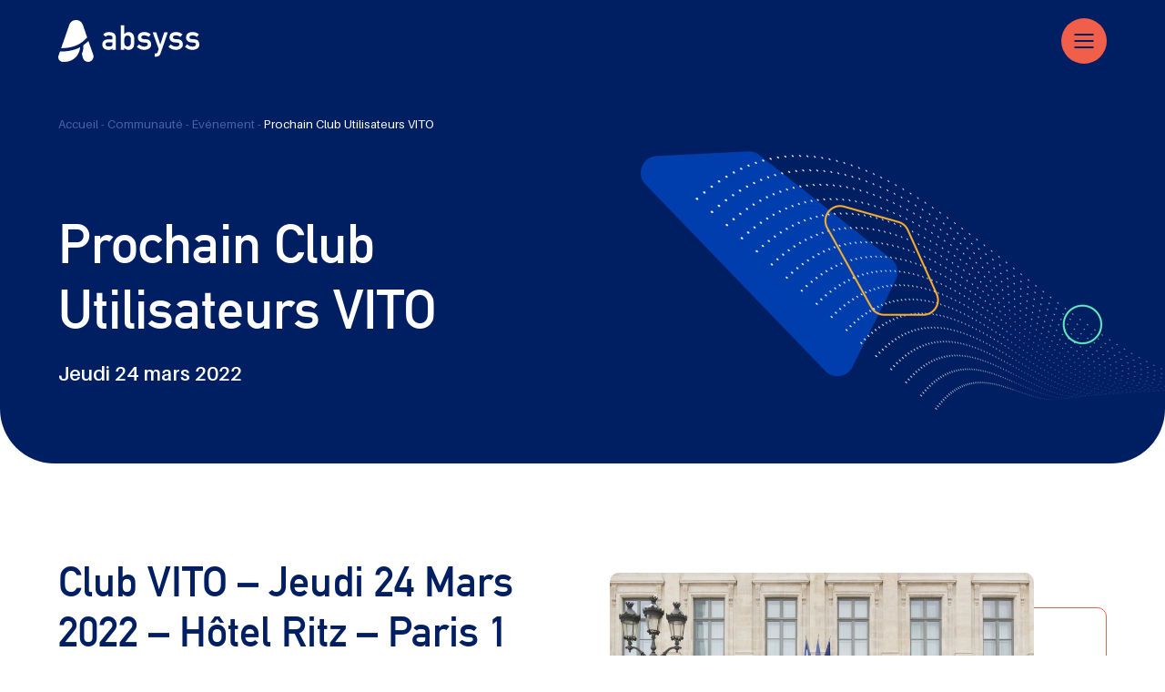

--- FILE ---
content_type: text/html; charset=UTF-8
request_url: https://absyss.fr/evenements/prochain-club-utilisateurs-vito/
body_size: 27237
content:
<!DOCTYPE html>

<html lang="fr-FR">

<head><meta charset="UTF-8"><script>if(navigator.userAgent.match(/MSIE|Internet Explorer/i)||navigator.userAgent.match(/Trident\/7\..*?rv:11/i)){var href=document.location.href;if(!href.match(/[?&]nowprocket/)){if(href.indexOf("?")==-1){if(href.indexOf("#")==-1){document.location.href=href+"?nowprocket=1"}else{document.location.href=href.replace("#","?nowprocket=1#")}}else{if(href.indexOf("#")==-1){document.location.href=href+"&nowprocket=1"}else{document.location.href=href.replace("#","&nowprocket=1#")}}}}</script><script>(()=>{class RocketLazyLoadScripts{constructor(){this.v="2.0.4",this.userEvents=["keydown","keyup","mousedown","mouseup","mousemove","mouseover","mouseout","touchmove","touchstart","touchend","touchcancel","wheel","click","dblclick","input"],this.attributeEvents=["onblur","onclick","oncontextmenu","ondblclick","onfocus","onmousedown","onmouseenter","onmouseleave","onmousemove","onmouseout","onmouseover","onmouseup","onmousewheel","onscroll","onsubmit"]}async t(){this.i(),this.o(),/iP(ad|hone)/.test(navigator.userAgent)&&this.h(),this.u(),this.l(this),this.m(),this.k(this),this.p(this),this._(),await Promise.all([this.R(),this.L()]),this.lastBreath=Date.now(),this.S(this),this.P(),this.D(),this.O(),this.M(),await this.C(this.delayedScripts.normal),await this.C(this.delayedScripts.defer),await this.C(this.delayedScripts.async),await this.T(),await this.F(),await this.j(),await this.A(),window.dispatchEvent(new Event("rocket-allScriptsLoaded")),this.everythingLoaded=!0,this.lastTouchEnd&&await new Promise(t=>setTimeout(t,500-Date.now()+this.lastTouchEnd)),this.I(),this.H(),this.U(),this.W()}i(){this.CSPIssue=sessionStorage.getItem("rocketCSPIssue"),document.addEventListener("securitypolicyviolation",t=>{this.CSPIssue||"script-src-elem"!==t.violatedDirective||"data"!==t.blockedURI||(this.CSPIssue=!0,sessionStorage.setItem("rocketCSPIssue",!0))},{isRocket:!0})}o(){window.addEventListener("pageshow",t=>{this.persisted=t.persisted,this.realWindowLoadedFired=!0},{isRocket:!0}),window.addEventListener("pagehide",()=>{this.onFirstUserAction=null},{isRocket:!0})}h(){let t;function e(e){t=e}window.addEventListener("touchstart",e,{isRocket:!0}),window.addEventListener("touchend",function i(o){o.changedTouches[0]&&t.changedTouches[0]&&Math.abs(o.changedTouches[0].pageX-t.changedTouches[0].pageX)<10&&Math.abs(o.changedTouches[0].pageY-t.changedTouches[0].pageY)<10&&o.timeStamp-t.timeStamp<200&&(window.removeEventListener("touchstart",e,{isRocket:!0}),window.removeEventListener("touchend",i,{isRocket:!0}),"INPUT"===o.target.tagName&&"text"===o.target.type||(o.target.dispatchEvent(new TouchEvent("touchend",{target:o.target,bubbles:!0})),o.target.dispatchEvent(new MouseEvent("mouseover",{target:o.target,bubbles:!0})),o.target.dispatchEvent(new PointerEvent("click",{target:o.target,bubbles:!0,cancelable:!0,detail:1,clientX:o.changedTouches[0].clientX,clientY:o.changedTouches[0].clientY})),event.preventDefault()))},{isRocket:!0})}q(t){this.userActionTriggered||("mousemove"!==t.type||this.firstMousemoveIgnored?"keyup"===t.type||"mouseover"===t.type||"mouseout"===t.type||(this.userActionTriggered=!0,this.onFirstUserAction&&this.onFirstUserAction()):this.firstMousemoveIgnored=!0),"click"===t.type&&t.preventDefault(),t.stopPropagation(),t.stopImmediatePropagation(),"touchstart"===this.lastEvent&&"touchend"===t.type&&(this.lastTouchEnd=Date.now()),"click"===t.type&&(this.lastTouchEnd=0),this.lastEvent=t.type,t.composedPath&&t.composedPath()[0].getRootNode()instanceof ShadowRoot&&(t.rocketTarget=t.composedPath()[0]),this.savedUserEvents.push(t)}u(){this.savedUserEvents=[],this.userEventHandler=this.q.bind(this),this.userEvents.forEach(t=>window.addEventListener(t,this.userEventHandler,{passive:!1,isRocket:!0})),document.addEventListener("visibilitychange",this.userEventHandler,{isRocket:!0})}U(){this.userEvents.forEach(t=>window.removeEventListener(t,this.userEventHandler,{passive:!1,isRocket:!0})),document.removeEventListener("visibilitychange",this.userEventHandler,{isRocket:!0}),this.savedUserEvents.forEach(t=>{(t.rocketTarget||t.target).dispatchEvent(new window[t.constructor.name](t.type,t))})}m(){const t="return false",e=Array.from(this.attributeEvents,t=>"data-rocket-"+t),i="["+this.attributeEvents.join("],[")+"]",o="[data-rocket-"+this.attributeEvents.join("],[data-rocket-")+"]",s=(e,i,o)=>{o&&o!==t&&(e.setAttribute("data-rocket-"+i,o),e["rocket"+i]=new Function("event",o),e.setAttribute(i,t))};new MutationObserver(t=>{for(const n of t)"attributes"===n.type&&(n.attributeName.startsWith("data-rocket-")||this.everythingLoaded?n.attributeName.startsWith("data-rocket-")&&this.everythingLoaded&&this.N(n.target,n.attributeName.substring(12)):s(n.target,n.attributeName,n.target.getAttribute(n.attributeName))),"childList"===n.type&&n.addedNodes.forEach(t=>{if(t.nodeType===Node.ELEMENT_NODE)if(this.everythingLoaded)for(const i of[t,...t.querySelectorAll(o)])for(const t of i.getAttributeNames())e.includes(t)&&this.N(i,t.substring(12));else for(const e of[t,...t.querySelectorAll(i)])for(const t of e.getAttributeNames())this.attributeEvents.includes(t)&&s(e,t,e.getAttribute(t))})}).observe(document,{subtree:!0,childList:!0,attributeFilter:[...this.attributeEvents,...e]})}I(){this.attributeEvents.forEach(t=>{document.querySelectorAll("[data-rocket-"+t+"]").forEach(e=>{this.N(e,t)})})}N(t,e){const i=t.getAttribute("data-rocket-"+e);i&&(t.setAttribute(e,i),t.removeAttribute("data-rocket-"+e))}k(t){Object.defineProperty(HTMLElement.prototype,"onclick",{get(){return this.rocketonclick||null},set(e){this.rocketonclick=e,this.setAttribute(t.everythingLoaded?"onclick":"data-rocket-onclick","this.rocketonclick(event)")}})}S(t){function e(e,i){let o=e[i];e[i]=null,Object.defineProperty(e,i,{get:()=>o,set(s){t.everythingLoaded?o=s:e["rocket"+i]=o=s}})}e(document,"onreadystatechange"),e(window,"onload"),e(window,"onpageshow");try{Object.defineProperty(document,"readyState",{get:()=>t.rocketReadyState,set(e){t.rocketReadyState=e},configurable:!0}),document.readyState="loading"}catch(t){console.log("WPRocket DJE readyState conflict, bypassing")}}l(t){this.originalAddEventListener=EventTarget.prototype.addEventListener,this.originalRemoveEventListener=EventTarget.prototype.removeEventListener,this.savedEventListeners=[],EventTarget.prototype.addEventListener=function(e,i,o){o&&o.isRocket||!t.B(e,this)&&!t.userEvents.includes(e)||t.B(e,this)&&!t.userActionTriggered||e.startsWith("rocket-")||t.everythingLoaded?t.originalAddEventListener.call(this,e,i,o):(t.savedEventListeners.push({target:this,remove:!1,type:e,func:i,options:o}),"mouseenter"!==e&&"mouseleave"!==e||t.originalAddEventListener.call(this,e,t.savedUserEvents.push,o))},EventTarget.prototype.removeEventListener=function(e,i,o){o&&o.isRocket||!t.B(e,this)&&!t.userEvents.includes(e)||t.B(e,this)&&!t.userActionTriggered||e.startsWith("rocket-")||t.everythingLoaded?t.originalRemoveEventListener.call(this,e,i,o):t.savedEventListeners.push({target:this,remove:!0,type:e,func:i,options:o})}}J(t,e){this.savedEventListeners=this.savedEventListeners.filter(i=>{let o=i.type,s=i.target||window;return e!==o||t!==s||(this.B(o,s)&&(i.type="rocket-"+o),this.$(i),!1)})}H(){EventTarget.prototype.addEventListener=this.originalAddEventListener,EventTarget.prototype.removeEventListener=this.originalRemoveEventListener,this.savedEventListeners.forEach(t=>this.$(t))}$(t){t.remove?this.originalRemoveEventListener.call(t.target,t.type,t.func,t.options):this.originalAddEventListener.call(t.target,t.type,t.func,t.options)}p(t){let e;function i(e){return t.everythingLoaded?e:e.split(" ").map(t=>"load"===t||t.startsWith("load.")?"rocket-jquery-load":t).join(" ")}function o(o){function s(e){const s=o.fn[e];o.fn[e]=o.fn.init.prototype[e]=function(){return this[0]===window&&t.userActionTriggered&&("string"==typeof arguments[0]||arguments[0]instanceof String?arguments[0]=i(arguments[0]):"object"==typeof arguments[0]&&Object.keys(arguments[0]).forEach(t=>{const e=arguments[0][t];delete arguments[0][t],arguments[0][i(t)]=e})),s.apply(this,arguments),this}}if(o&&o.fn&&!t.allJQueries.includes(o)){const e={DOMContentLoaded:[],"rocket-DOMContentLoaded":[]};for(const t in e)document.addEventListener(t,()=>{e[t].forEach(t=>t())},{isRocket:!0});o.fn.ready=o.fn.init.prototype.ready=function(i){function s(){parseInt(o.fn.jquery)>2?setTimeout(()=>i.bind(document)(o)):i.bind(document)(o)}return"function"==typeof i&&(t.realDomReadyFired?!t.userActionTriggered||t.fauxDomReadyFired?s():e["rocket-DOMContentLoaded"].push(s):e.DOMContentLoaded.push(s)),o([])},s("on"),s("one"),s("off"),t.allJQueries.push(o)}e=o}t.allJQueries=[],o(window.jQuery),Object.defineProperty(window,"jQuery",{get:()=>e,set(t){o(t)}})}P(){const t=new Map;document.write=document.writeln=function(e){const i=document.currentScript,o=document.createRange(),s=i.parentElement;let n=t.get(i);void 0===n&&(n=i.nextSibling,t.set(i,n));const c=document.createDocumentFragment();o.setStart(c,0),c.appendChild(o.createContextualFragment(e)),s.insertBefore(c,n)}}async R(){return new Promise(t=>{this.userActionTriggered?t():this.onFirstUserAction=t})}async L(){return new Promise(t=>{document.addEventListener("DOMContentLoaded",()=>{this.realDomReadyFired=!0,t()},{isRocket:!0})})}async j(){return this.realWindowLoadedFired?Promise.resolve():new Promise(t=>{window.addEventListener("load",t,{isRocket:!0})})}M(){this.pendingScripts=[];this.scriptsMutationObserver=new MutationObserver(t=>{for(const e of t)e.addedNodes.forEach(t=>{"SCRIPT"!==t.tagName||t.noModule||t.isWPRocket||this.pendingScripts.push({script:t,promise:new Promise(e=>{const i=()=>{const i=this.pendingScripts.findIndex(e=>e.script===t);i>=0&&this.pendingScripts.splice(i,1),e()};t.addEventListener("load",i,{isRocket:!0}),t.addEventListener("error",i,{isRocket:!0}),setTimeout(i,1e3)})})})}),this.scriptsMutationObserver.observe(document,{childList:!0,subtree:!0})}async F(){await this.X(),this.pendingScripts.length?(await this.pendingScripts[0].promise,await this.F()):this.scriptsMutationObserver.disconnect()}D(){this.delayedScripts={normal:[],async:[],defer:[]},document.querySelectorAll("script[type$=rocketlazyloadscript]").forEach(t=>{t.hasAttribute("data-rocket-src")?t.hasAttribute("async")&&!1!==t.async?this.delayedScripts.async.push(t):t.hasAttribute("defer")&&!1!==t.defer||"module"===t.getAttribute("data-rocket-type")?this.delayedScripts.defer.push(t):this.delayedScripts.normal.push(t):this.delayedScripts.normal.push(t)})}async _(){await this.L();let t=[];document.querySelectorAll("script[type$=rocketlazyloadscript][data-rocket-src]").forEach(e=>{let i=e.getAttribute("data-rocket-src");if(i&&!i.startsWith("data:")){i.startsWith("//")&&(i=location.protocol+i);try{const o=new URL(i).origin;o!==location.origin&&t.push({src:o,crossOrigin:e.crossOrigin||"module"===e.getAttribute("data-rocket-type")})}catch(t){}}}),t=[...new Map(t.map(t=>[JSON.stringify(t),t])).values()],this.Y(t,"preconnect")}async G(t){if(await this.K(),!0!==t.noModule||!("noModule"in HTMLScriptElement.prototype))return new Promise(e=>{let i;function o(){(i||t).setAttribute("data-rocket-status","executed"),e()}try{if(navigator.userAgent.includes("Firefox/")||""===navigator.vendor||this.CSPIssue)i=document.createElement("script"),[...t.attributes].forEach(t=>{let e=t.nodeName;"type"!==e&&("data-rocket-type"===e&&(e="type"),"data-rocket-src"===e&&(e="src"),i.setAttribute(e,t.nodeValue))}),t.text&&(i.text=t.text),t.nonce&&(i.nonce=t.nonce),i.hasAttribute("src")?(i.addEventListener("load",o,{isRocket:!0}),i.addEventListener("error",()=>{i.setAttribute("data-rocket-status","failed-network"),e()},{isRocket:!0}),setTimeout(()=>{i.isConnected||e()},1)):(i.text=t.text,o()),i.isWPRocket=!0,t.parentNode.replaceChild(i,t);else{const i=t.getAttribute("data-rocket-type"),s=t.getAttribute("data-rocket-src");i?(t.type=i,t.removeAttribute("data-rocket-type")):t.removeAttribute("type"),t.addEventListener("load",o,{isRocket:!0}),t.addEventListener("error",i=>{this.CSPIssue&&i.target.src.startsWith("data:")?(console.log("WPRocket: CSP fallback activated"),t.removeAttribute("src"),this.G(t).then(e)):(t.setAttribute("data-rocket-status","failed-network"),e())},{isRocket:!0}),s?(t.fetchPriority="high",t.removeAttribute("data-rocket-src"),t.src=s):t.src="data:text/javascript;base64,"+window.btoa(unescape(encodeURIComponent(t.text)))}}catch(i){t.setAttribute("data-rocket-status","failed-transform"),e()}});t.setAttribute("data-rocket-status","skipped")}async C(t){const e=t.shift();return e?(e.isConnected&&await this.G(e),this.C(t)):Promise.resolve()}O(){this.Y([...this.delayedScripts.normal,...this.delayedScripts.defer,...this.delayedScripts.async],"preload")}Y(t,e){this.trash=this.trash||[];let i=!0;var o=document.createDocumentFragment();t.forEach(t=>{const s=t.getAttribute&&t.getAttribute("data-rocket-src")||t.src;if(s&&!s.startsWith("data:")){const n=document.createElement("link");n.href=s,n.rel=e,"preconnect"!==e&&(n.as="script",n.fetchPriority=i?"high":"low"),t.getAttribute&&"module"===t.getAttribute("data-rocket-type")&&(n.crossOrigin=!0),t.crossOrigin&&(n.crossOrigin=t.crossOrigin),t.integrity&&(n.integrity=t.integrity),t.nonce&&(n.nonce=t.nonce),o.appendChild(n),this.trash.push(n),i=!1}}),document.head.appendChild(o)}W(){this.trash.forEach(t=>t.remove())}async T(){try{document.readyState="interactive"}catch(t){}this.fauxDomReadyFired=!0;try{await this.K(),this.J(document,"readystatechange"),document.dispatchEvent(new Event("rocket-readystatechange")),await this.K(),document.rocketonreadystatechange&&document.rocketonreadystatechange(),await this.K(),this.J(document,"DOMContentLoaded"),document.dispatchEvent(new Event("rocket-DOMContentLoaded")),await this.K(),this.J(window,"DOMContentLoaded"),window.dispatchEvent(new Event("rocket-DOMContentLoaded"))}catch(t){console.error(t)}}async A(){try{document.readyState="complete"}catch(t){}try{await this.K(),this.J(document,"readystatechange"),document.dispatchEvent(new Event("rocket-readystatechange")),await this.K(),document.rocketonreadystatechange&&document.rocketonreadystatechange(),await this.K(),this.J(window,"load"),window.dispatchEvent(new Event("rocket-load")),await this.K(),window.rocketonload&&window.rocketonload(),await this.K(),this.allJQueries.forEach(t=>t(window).trigger("rocket-jquery-load")),await this.K(),this.J(window,"pageshow");const t=new Event("rocket-pageshow");t.persisted=this.persisted,window.dispatchEvent(t),await this.K(),window.rocketonpageshow&&window.rocketonpageshow({persisted:this.persisted})}catch(t){console.error(t)}}async K(){Date.now()-this.lastBreath>45&&(await this.X(),this.lastBreath=Date.now())}async X(){return document.hidden?new Promise(t=>setTimeout(t)):new Promise(t=>requestAnimationFrame(t))}B(t,e){return e===document&&"readystatechange"===t||(e===document&&"DOMContentLoaded"===t||(e===window&&"DOMContentLoaded"===t||(e===window&&"load"===t||e===window&&"pageshow"===t)))}static run(){(new RocketLazyLoadScripts).t()}}RocketLazyLoadScripts.run()})();</script>
    
    <meta name="viewport" content="width=device-width, initial-scale=1.0, maximum-scale=1.0, user-scalable=no" />
    <link rel="profile" href="http://gmpg.org/xfn/11">
    <link rel="pingback" href="">

    <link rel="apple-touch-icon" sizes="76x76" href="/apple-touch-icon.png">
    <link rel="icon" type="image/png" sizes="32x32" href="/favicon-32x32.png">
    <link rel="icon" type="image/png" sizes="16x16" href="/favicon-16x16.png">
    <link rel="manifest" href="/site.webmanifest">
    <link rel="mask-icon" href="/safari-pinned-tab.svg" color="#5bbad5">
    <meta name="msapplication-TileColor" content="#ffffff">
    <meta name="theme-color" content="#ffffff">
    <meta name="msapplication-TileImage" content="/favicon-32x32.png" />

    <meta name='robots' content='index, follow, max-image-preview:large, max-snippet:-1, max-video-preview:-1' />
<link rel="alternate" hreflang="fr" href="https://absyss.fr/evenements/prochain-club-utilisateurs-vito/" />
<link rel="alternate" hreflang="x-default" href="https://absyss.fr/evenements/prochain-club-utilisateurs-vito/" />

<!-- Google Tag Manager for WordPress by gtm4wp.com -->
<script data-cfasync="false" data-pagespeed-no-defer>
	var gtm4wp_datalayer_name = "dataLayer";
	var dataLayer = dataLayer || [];
</script>
<!-- End Google Tag Manager for WordPress by gtm4wp.com -->
	<title>Prochain Club Utilisateurs VITO | Absyss</title><link rel="preload" data-rocket-preload as="image" imagesrcset="https://absyss.fr/wp-content/uploads/2022/05/element-compose-1.png.webp 2048w, https://absyss.fr/wp-content/uploads/2022/05/element-compose-1-300x111.png.webp 300w, https://absyss.fr/wp-content/uploads/2022/05/element-compose-1-1024x379.png.webp 1024w, https://absyss.fr/wp-content/uploads/2022/05/element-compose-1-768x284.png.webp 768w, https://absyss.fr/wp-content/uploads/2022/05/element-compose-1-1536x568.png.webp 1536w" imagesizes="(max-width: 2048px) 100vw, 2048px" fetchpriority="high">
	<meta name="description" content="Club VITO - Jeudi 24 Mars 2022 - Hôtel Ritz - Paris 1 A l&#039;occasion de ce prmier Club Vito de l&#039;année, nous vous donnons rendez-vous à l&#039;hôtel Ritz, place Vendôme à Paris.  Au programme de cette journée :  &quot;Paroles d&#039;Expert&quot; : LIBELLE IT GROUP Protection des données sensibles : d&#039;une activité superflue à un besoin fondamental - Mickaël MARNIER, Responsable des Opérations France.  Libelle IT Group est un éditeur de logiciels spécialisés dans l’automatisation d’opérations informatiques. Son objectif est de simplifier les opérations informatiques de l’entreprise, tant pour les acteurs techniques que pour les acteurs métiers. Avec près de cent salariés en Europe et aux Etats-Unis, Libelle propose des solutions d’automatisation dans plusieurs domaines : la Continuité et la Reprise d’Activité, l’administration des systèmes, la protection des données. Libelle compte parmi ses clients des sociétés telles que SODIAAL, L’OREAL ou encore POLE EMPLOI.  &quot;Paroles d&#039;utilisateur&quot; : FONCIA Une industrialisation réussie qui concoure au business dans le domaine de l&#039;immobilier - Lionel MACHADO, Conseil en performance SI pour Emeria.  FONCIA, leader européen des services immobiliers résidentiels, expert de l’achat et de la vente, de la location et de la gestion locative, des syndics et gestion de copropriétés, contribue à la valorisation du patrimoine de ses clients, améliore le bien-être des habitants et accompagne les nouveaux modes de vie.  &quot;Tables Rondes&quot; organisées par Gil DUARTE, Responsable Produits, auront pour thématiques : Move2Cloud, Self-Service, Sécurité, Interfaces et Mobilité  A l&#039;issue de cet après-midi de séminaire, une dégustation de vins de Bourgogne &amp; du Lubéron, Domaine Sylvain MOREY, sera organisée.  Un dîner proposé par la Cheffe des cuisines du Ritz Eugénie BEZIAT." />
	<link rel="canonical" href="https://absyss.fr/evenements/prochain-club-utilisateurs-vito/" />
	<meta property="og:locale" content="fr_FR" />
	<meta property="og:type" content="article" />
	<meta property="og:title" content="Prochain Club Utilisateurs VITO | Absyss" />
	<meta property="og:description" content="Club VITO - Jeudi 24 Mars 2022 - Hôtel Ritz - Paris 1 A l&#039;occasion de ce prmier Club Vito de l&#039;année, nous vous donnons rendez-vous à l&#039;hôtel Ritz, place Vendôme à Paris.  Au programme de cette journée :  &quot;Paroles d&#039;Expert&quot; : LIBELLE IT GROUP Protection des données sensibles : d&#039;une activité superflue à un besoin fondamental - Mickaël MARNIER, Responsable des Opérations France.  Libelle IT Group est un éditeur de logiciels spécialisés dans l’automatisation d’opérations informatiques. Son objectif est de simplifier les opérations informatiques de l’entreprise, tant pour les acteurs techniques que pour les acteurs métiers. Avec près de cent salariés en Europe et aux Etats-Unis, Libelle propose des solutions d’automatisation dans plusieurs domaines : la Continuité et la Reprise d’Activité, l’administration des systèmes, la protection des données. Libelle compte parmi ses clients des sociétés telles que SODIAAL, L’OREAL ou encore POLE EMPLOI.  &quot;Paroles d&#039;utilisateur&quot; : FONCIA Une industrialisation réussie qui concoure au business dans le domaine de l&#039;immobilier - Lionel MACHADO, Conseil en performance SI pour Emeria.  FONCIA, leader européen des services immobiliers résidentiels, expert de l’achat et de la vente, de la location et de la gestion locative, des syndics et gestion de copropriétés, contribue à la valorisation du patrimoine de ses clients, améliore le bien-être des habitants et accompagne les nouveaux modes de vie.  &quot;Tables Rondes&quot; organisées par Gil DUARTE, Responsable Produits, auront pour thématiques : Move2Cloud, Self-Service, Sécurité, Interfaces et Mobilité  A l&#039;issue de cet après-midi de séminaire, une dégustation de vins de Bourgogne &amp; du Lubéron, Domaine Sylvain MOREY, sera organisée.  Un dîner proposé par la Cheffe des cuisines du Ritz Eugénie BEZIAT." />
	<meta property="og:url" content="https://absyss.fr/evenements/prochain-club-utilisateurs-vito/" />
	<meta property="og:site_name" content="Absyss" />
	<meta property="og:image" content="https://absyss.fr/wp-content/uploads/2022/05/84ac056b57dd032fcf18a346d4a81feb_xl.jpg" />
	<meta property="og:image:width" content="900" />
	<meta property="og:image:height" content="600" />
	<meta property="og:image:type" content="image/jpeg" />
	<meta name="twitter:card" content="summary_large_image" />
	<script type="application/ld+json" class="yoast-schema-graph">{"@context":"https://schema.org","@graph":[{"@type":"WebPage","@id":"https://absyss.fr/evenements/prochain-club-utilisateurs-vito/","url":"https://absyss.fr/evenements/prochain-club-utilisateurs-vito/","name":"Prochain Club Utilisateurs VITO | Absyss","isPartOf":{"@id":"https://absyss.fr/#website"},"primaryImageOfPage":{"@id":"https://absyss.fr/evenements/prochain-club-utilisateurs-vito/#primaryimage"},"image":{"@id":"https://absyss.fr/evenements/prochain-club-utilisateurs-vito/#primaryimage"},"thumbnailUrl":"https://absyss.fr/wp-content/uploads/2022/05/84ac056b57dd032fcf18a346d4a81feb_xl.jpg","datePublished":"2022-05-24T16:18:49+00:00","description":"Club VITO - Jeudi 24 Mars 2022 - Hôtel Ritz - Paris 1 A l'occasion de ce prmier Club Vito de l'année, nous vous donnons rendez-vous à l'hôtel Ritz, place Vendôme à Paris. Au programme de cette journée : \"Paroles d'Expert\" : LIBELLE IT GROUP Protection des données sensibles : d'une activité superflue à un besoin fondamental - Mickaël MARNIER, Responsable des Opérations France. Libelle IT Group est un éditeur de logiciels spécialisés dans l’automatisation d’opérations informatiques. Son objectif est de simplifier les opérations informatiques de l’entreprise, tant pour les acteurs techniques que pour les acteurs métiers. Avec près de cent salariés en Europe et aux Etats-Unis, Libelle propose des solutions d’automatisation dans plusieurs domaines : la Continuité et la Reprise d’Activité, l’administration des systèmes, la protection des données. Libelle compte parmi ses clients des sociétés telles que SODIAAL, L’OREAL ou encore POLE EMPLOI. \"Paroles d'utilisateur\" : FONCIA Une industrialisation réussie qui concoure au business dans le domaine de l'immobilier - Lionel MACHADO, Conseil en performance SI pour Emeria. FONCIA, leader européen des services immobiliers résidentiels, expert de l’achat et de la vente, de la location et de la gestion locative, des syndics et gestion de copropriétés, contribue à la valorisation du patrimoine de ses clients, améliore le bien-être des habitants et accompagne les nouveaux modes de vie. \"Tables Rondes\" organisées par Gil DUARTE, Responsable Produits, auront pour thématiques : Move2Cloud, Self-Service, Sécurité, Interfaces et Mobilité A l'issue de cet après-midi de séminaire, une dégustation de vins de Bourgogne &amp; du Lubéron, Domaine Sylvain MOREY, sera organisée. Un dîner proposé par la Cheffe des cuisines du Ritz Eugénie BEZIAT.","breadcrumb":{"@id":"https://absyss.fr/evenements/prochain-club-utilisateurs-vito/#breadcrumb"},"inLanguage":"fr-FR","potentialAction":[{"@type":"ReadAction","target":["https://absyss.fr/evenements/prochain-club-utilisateurs-vito/"]}]},{"@type":"ImageObject","inLanguage":"fr-FR","@id":"https://absyss.fr/evenements/prochain-club-utilisateurs-vito/#primaryimage","url":"https://absyss.fr/wp-content/uploads/2022/05/84ac056b57dd032fcf18a346d4a81feb_xl.jpg","contentUrl":"https://absyss.fr/wp-content/uploads/2022/05/84ac056b57dd032fcf18a346d4a81feb_xl.jpg","width":900,"height":600,"caption":"façade de l'hôtel Ritz à Paris 1"},{"@type":"BreadcrumbList","@id":"https://absyss.fr/evenements/prochain-club-utilisateurs-vito/#breadcrumb","itemListElement":[{"@type":"ListItem","position":1,"name":"Accueil","item":"https://absyss.fr/"},{"@type":"ListItem","position":2,"name":"Communauté","item":"https://absyss.fr/communaute/"},{"@type":"ListItem","position":3,"name":"Événement","item":"https://absyss.fr/evenements/"},{"@type":"ListItem","position":4,"name":"Prochain Club Utilisateurs VITO"}]},{"@type":"WebSite","@id":"https://absyss.fr/#website","url":"https://absyss.fr/","name":"Absyss","description":"Passez à la vitesse supérieure. Automatisez et pilotez votre IT","publisher":{"@id":"https://absyss.fr/#organization"},"potentialAction":[{"@type":"SearchAction","target":{"@type":"EntryPoint","urlTemplate":"https://absyss.fr/?s={search_term_string}"},"query-input":{"@type":"PropertyValueSpecification","valueRequired":true,"valueName":"search_term_string"}}],"inLanguage":"fr-FR"},{"@type":"Organization","@id":"https://absyss.fr/#organization","name":"Absyss","url":"https://absyss.fr/","logo":{"@type":"ImageObject","inLanguage":"fr-FR","@id":"https://absyss.fr/#/schema/logo/image/","url":"https://absyss.fr/wp-content/uploads/2022/07/ameg-logo-2000x2000px-couleur.png","contentUrl":"https://absyss.fr/wp-content/uploads/2022/07/ameg-logo-2000x2000px-couleur.png","width":2000,"height":2000,"caption":"Absyss"},"image":{"@id":"https://absyss.fr/#/schema/logo/image/"},"sameAs":["https://www.linkedin.com/company/absyss/"]}]}</script>


<link rel='dns-prefetch' href='//cdn.datatables.net' />
<link rel='dns-prefetch' href='//cdnjs.cloudflare.com' />
<link rel='dns-prefetch' href='//cdn.jsdelivr.net' />
<link rel="alternate" title="oEmbed (JSON)" type="application/json+oembed" href="https://absyss.fr/wp-json/oembed/1.0/embed?url=https%3A%2F%2Fabsyss.fr%2Fevenements%2Fprochain-club-utilisateurs-vito%2F" />
<link rel="alternate" title="oEmbed (XML)" type="text/xml+oembed" href="https://absyss.fr/wp-json/oembed/1.0/embed?url=https%3A%2F%2Fabsyss.fr%2Fevenements%2Fprochain-club-utilisateurs-vito%2F&#038;format=xml" />
<style id='wp-img-auto-sizes-contain-inline-css' type='text/css'>
img:is([sizes=auto i],[sizes^="auto," i]){contain-intrinsic-size:3000px 1500px}
/*# sourceURL=wp-img-auto-sizes-contain-inline-css */
</style>
<link rel='stylesheet' id='acy_front_messages_css-css' href='https://absyss.fr/wp-content/plugins/acymailing/media/css/front/messages.min.css?v=1760515601' media='all' />
<link data-minify="1" rel='stylesheet' id='walt_calendar_plugin_style_front-css' href='https://absyss.fr/wp-content/cache/min/1/wp-content/plugins/walt-wp-calendar/front/assets/walt-calendar-style-front.css?ver=1767798669' media='all' />
<link data-minify="1" rel='stylesheet' id='data-style-css' href='https://absyss.fr/wp-content/cache/min/1/1.10.19/css/jquery.dataTables.min.css?ver=1767798669' media='all' />
<link data-minify="1" rel='stylesheet' id='fontawesome_solid-css' href='https://absyss.fr/wp-content/cache/min/1/wp-content/plugins/walt-wp-framework/assets/fontawesome5/css/solid.css?ver=1767798669' media='' />
<link data-minify="1" rel='stylesheet' id='fontawesome_brands-css' href='https://absyss.fr/wp-content/cache/min/1/wp-content/plugins/walt-wp-framework/assets/fontawesome5/css/brands.css?ver=1767798669' media='' />
<link data-minify="1" rel='stylesheet' id='fontawesome_light-css' href='https://absyss.fr/wp-content/cache/min/1/wp-content/plugins/walt-wp-framework/assets/fontawesome5/css/light.css?ver=1767798669' media='' />
<link data-minify="1" rel='stylesheet' id='fontawesome-css' href='https://absyss.fr/wp-content/cache/min/1/wp-content/plugins/walt-wp-framework/assets/fontawesome5/css/fontawesome.css?ver=1767798669' media='' />
<link data-minify="1" rel='stylesheet' id='slick-css-css' href='https://absyss.fr/wp-content/cache/min/1/ajax/libs/slick-carousel/1.8.1/slick.min.css?ver=1767798669' media='all' />
<link data-minify="1" rel='stylesheet' id='animate-css-css' href='https://absyss.fr/wp-content/cache/min/1/ajax/libs/animate.css/3.7.2/animate.css?ver=1767798669' media='all' />
<link data-minify="1" rel='stylesheet preload' as='style' id='mCustomScrollbar-style-css' href='https://absyss.fr/wp-content/cache/min/1/ajax/libs/malihu-custom-scrollbar-plugin/3.1.5/jquery.mCustomScrollbar.min.css?ver=1767798669' media='all' />
<link data-minify="1" rel='stylesheet preload' as='style' id='select2-style-css' href='https://absyss.fr/wp-content/cache/min/1/ajax/libs/select2/4.0.13/css/select2.min.css?ver=1767798670' media='all' />
<link data-minify="1" rel='stylesheet' id='lite-yt-style-css' href='https://absyss.fr/wp-content/cache/min/1/wp-content/themes/walt-wp-theme/assets/js/libs/lite-yt-embed.css?ver=1767798670' media='all' />
<link data-minify="1" rel='stylesheet' id='style-css' href='https://absyss.fr/wp-content/cache/min/1/wp-content/uploads/less_cache/lessphp_ce33b8aa0cd92cf5256bea3c840ce3f91f7aafa5.css?ver=1767798670' media='all' />
<style id='wp-emoji-styles-inline-css' type='text/css'>

	img.wp-smiley, img.emoji {
		display: inline !important;
		border: none !important;
		box-shadow: none !important;
		height: 1em !important;
		width: 1em !important;
		margin: 0 0.07em !important;
		vertical-align: -0.1em !important;
		background: none !important;
		padding: 0 !important;
	}
/*# sourceURL=wp-emoji-styles-inline-css */
</style>
<link rel='stylesheet' id='wp-block-library-css' href='https://absyss.fr/wp-includes/css/dist/block-library/style.min.css' media='all' />
<style id='global-styles-inline-css' type='text/css'>
:root{--wp--preset--aspect-ratio--square: 1;--wp--preset--aspect-ratio--4-3: 4/3;--wp--preset--aspect-ratio--3-4: 3/4;--wp--preset--aspect-ratio--3-2: 3/2;--wp--preset--aspect-ratio--2-3: 2/3;--wp--preset--aspect-ratio--16-9: 16/9;--wp--preset--aspect-ratio--9-16: 9/16;--wp--preset--color--black: #000000;--wp--preset--color--cyan-bluish-gray: #abb8c3;--wp--preset--color--white: #ffffff;--wp--preset--color--pale-pink: #f78da7;--wp--preset--color--vivid-red: #cf2e2e;--wp--preset--color--luminous-vivid-orange: #ff6900;--wp--preset--color--luminous-vivid-amber: #fcb900;--wp--preset--color--light-green-cyan: #7bdcb5;--wp--preset--color--vivid-green-cyan: #00d084;--wp--preset--color--pale-cyan-blue: #8ed1fc;--wp--preset--color--vivid-cyan-blue: #0693e3;--wp--preset--color--vivid-purple: #9b51e0;--wp--preset--gradient--vivid-cyan-blue-to-vivid-purple: linear-gradient(135deg,rgb(6,147,227) 0%,rgb(155,81,224) 100%);--wp--preset--gradient--light-green-cyan-to-vivid-green-cyan: linear-gradient(135deg,rgb(122,220,180) 0%,rgb(0,208,130) 100%);--wp--preset--gradient--luminous-vivid-amber-to-luminous-vivid-orange: linear-gradient(135deg,rgb(252,185,0) 0%,rgb(255,105,0) 100%);--wp--preset--gradient--luminous-vivid-orange-to-vivid-red: linear-gradient(135deg,rgb(255,105,0) 0%,rgb(207,46,46) 100%);--wp--preset--gradient--very-light-gray-to-cyan-bluish-gray: linear-gradient(135deg,rgb(238,238,238) 0%,rgb(169,184,195) 100%);--wp--preset--gradient--cool-to-warm-spectrum: linear-gradient(135deg,rgb(74,234,220) 0%,rgb(151,120,209) 20%,rgb(207,42,186) 40%,rgb(238,44,130) 60%,rgb(251,105,98) 80%,rgb(254,248,76) 100%);--wp--preset--gradient--blush-light-purple: linear-gradient(135deg,rgb(255,206,236) 0%,rgb(152,150,240) 100%);--wp--preset--gradient--blush-bordeaux: linear-gradient(135deg,rgb(254,205,165) 0%,rgb(254,45,45) 50%,rgb(107,0,62) 100%);--wp--preset--gradient--luminous-dusk: linear-gradient(135deg,rgb(255,203,112) 0%,rgb(199,81,192) 50%,rgb(65,88,208) 100%);--wp--preset--gradient--pale-ocean: linear-gradient(135deg,rgb(255,245,203) 0%,rgb(182,227,212) 50%,rgb(51,167,181) 100%);--wp--preset--gradient--electric-grass: linear-gradient(135deg,rgb(202,248,128) 0%,rgb(113,206,126) 100%);--wp--preset--gradient--midnight: linear-gradient(135deg,rgb(2,3,129) 0%,rgb(40,116,252) 100%);--wp--preset--font-size--small: 13px;--wp--preset--font-size--medium: 20px;--wp--preset--font-size--large: 36px;--wp--preset--font-size--x-large: 42px;--wp--preset--spacing--20: 0.44rem;--wp--preset--spacing--30: 0.67rem;--wp--preset--spacing--40: 1rem;--wp--preset--spacing--50: 1.5rem;--wp--preset--spacing--60: 2.25rem;--wp--preset--spacing--70: 3.38rem;--wp--preset--spacing--80: 5.06rem;--wp--preset--shadow--natural: 6px 6px 9px rgba(0, 0, 0, 0.2);--wp--preset--shadow--deep: 12px 12px 50px rgba(0, 0, 0, 0.4);--wp--preset--shadow--sharp: 6px 6px 0px rgba(0, 0, 0, 0.2);--wp--preset--shadow--outlined: 6px 6px 0px -3px rgb(255, 255, 255), 6px 6px rgb(0, 0, 0);--wp--preset--shadow--crisp: 6px 6px 0px rgb(0, 0, 0);}:where(.is-layout-flex){gap: 0.5em;}:where(.is-layout-grid){gap: 0.5em;}body .is-layout-flex{display: flex;}.is-layout-flex{flex-wrap: wrap;align-items: center;}.is-layout-flex > :is(*, div){margin: 0;}body .is-layout-grid{display: grid;}.is-layout-grid > :is(*, div){margin: 0;}:where(.wp-block-columns.is-layout-flex){gap: 2em;}:where(.wp-block-columns.is-layout-grid){gap: 2em;}:where(.wp-block-post-template.is-layout-flex){gap: 1.25em;}:where(.wp-block-post-template.is-layout-grid){gap: 1.25em;}.has-black-color{color: var(--wp--preset--color--black) !important;}.has-cyan-bluish-gray-color{color: var(--wp--preset--color--cyan-bluish-gray) !important;}.has-white-color{color: var(--wp--preset--color--white) !important;}.has-pale-pink-color{color: var(--wp--preset--color--pale-pink) !important;}.has-vivid-red-color{color: var(--wp--preset--color--vivid-red) !important;}.has-luminous-vivid-orange-color{color: var(--wp--preset--color--luminous-vivid-orange) !important;}.has-luminous-vivid-amber-color{color: var(--wp--preset--color--luminous-vivid-amber) !important;}.has-light-green-cyan-color{color: var(--wp--preset--color--light-green-cyan) !important;}.has-vivid-green-cyan-color{color: var(--wp--preset--color--vivid-green-cyan) !important;}.has-pale-cyan-blue-color{color: var(--wp--preset--color--pale-cyan-blue) !important;}.has-vivid-cyan-blue-color{color: var(--wp--preset--color--vivid-cyan-blue) !important;}.has-vivid-purple-color{color: var(--wp--preset--color--vivid-purple) !important;}.has-black-background-color{background-color: var(--wp--preset--color--black) !important;}.has-cyan-bluish-gray-background-color{background-color: var(--wp--preset--color--cyan-bluish-gray) !important;}.has-white-background-color{background-color: var(--wp--preset--color--white) !important;}.has-pale-pink-background-color{background-color: var(--wp--preset--color--pale-pink) !important;}.has-vivid-red-background-color{background-color: var(--wp--preset--color--vivid-red) !important;}.has-luminous-vivid-orange-background-color{background-color: var(--wp--preset--color--luminous-vivid-orange) !important;}.has-luminous-vivid-amber-background-color{background-color: var(--wp--preset--color--luminous-vivid-amber) !important;}.has-light-green-cyan-background-color{background-color: var(--wp--preset--color--light-green-cyan) !important;}.has-vivid-green-cyan-background-color{background-color: var(--wp--preset--color--vivid-green-cyan) !important;}.has-pale-cyan-blue-background-color{background-color: var(--wp--preset--color--pale-cyan-blue) !important;}.has-vivid-cyan-blue-background-color{background-color: var(--wp--preset--color--vivid-cyan-blue) !important;}.has-vivid-purple-background-color{background-color: var(--wp--preset--color--vivid-purple) !important;}.has-black-border-color{border-color: var(--wp--preset--color--black) !important;}.has-cyan-bluish-gray-border-color{border-color: var(--wp--preset--color--cyan-bluish-gray) !important;}.has-white-border-color{border-color: var(--wp--preset--color--white) !important;}.has-pale-pink-border-color{border-color: var(--wp--preset--color--pale-pink) !important;}.has-vivid-red-border-color{border-color: var(--wp--preset--color--vivid-red) !important;}.has-luminous-vivid-orange-border-color{border-color: var(--wp--preset--color--luminous-vivid-orange) !important;}.has-luminous-vivid-amber-border-color{border-color: var(--wp--preset--color--luminous-vivid-amber) !important;}.has-light-green-cyan-border-color{border-color: var(--wp--preset--color--light-green-cyan) !important;}.has-vivid-green-cyan-border-color{border-color: var(--wp--preset--color--vivid-green-cyan) !important;}.has-pale-cyan-blue-border-color{border-color: var(--wp--preset--color--pale-cyan-blue) !important;}.has-vivid-cyan-blue-border-color{border-color: var(--wp--preset--color--vivid-cyan-blue) !important;}.has-vivid-purple-border-color{border-color: var(--wp--preset--color--vivid-purple) !important;}.has-vivid-cyan-blue-to-vivid-purple-gradient-background{background: var(--wp--preset--gradient--vivid-cyan-blue-to-vivid-purple) !important;}.has-light-green-cyan-to-vivid-green-cyan-gradient-background{background: var(--wp--preset--gradient--light-green-cyan-to-vivid-green-cyan) !important;}.has-luminous-vivid-amber-to-luminous-vivid-orange-gradient-background{background: var(--wp--preset--gradient--luminous-vivid-amber-to-luminous-vivid-orange) !important;}.has-luminous-vivid-orange-to-vivid-red-gradient-background{background: var(--wp--preset--gradient--luminous-vivid-orange-to-vivid-red) !important;}.has-very-light-gray-to-cyan-bluish-gray-gradient-background{background: var(--wp--preset--gradient--very-light-gray-to-cyan-bluish-gray) !important;}.has-cool-to-warm-spectrum-gradient-background{background: var(--wp--preset--gradient--cool-to-warm-spectrum) !important;}.has-blush-light-purple-gradient-background{background: var(--wp--preset--gradient--blush-light-purple) !important;}.has-blush-bordeaux-gradient-background{background: var(--wp--preset--gradient--blush-bordeaux) !important;}.has-luminous-dusk-gradient-background{background: var(--wp--preset--gradient--luminous-dusk) !important;}.has-pale-ocean-gradient-background{background: var(--wp--preset--gradient--pale-ocean) !important;}.has-electric-grass-gradient-background{background: var(--wp--preset--gradient--electric-grass) !important;}.has-midnight-gradient-background{background: var(--wp--preset--gradient--midnight) !important;}.has-small-font-size{font-size: var(--wp--preset--font-size--small) !important;}.has-medium-font-size{font-size: var(--wp--preset--font-size--medium) !important;}.has-large-font-size{font-size: var(--wp--preset--font-size--large) !important;}.has-x-large-font-size{font-size: var(--wp--preset--font-size--x-large) !important;}
/*# sourceURL=global-styles-inline-css */
</style>

<style id='classic-theme-styles-inline-css' type='text/css'>
/*! This file is auto-generated */
.wp-block-button__link{color:#fff;background-color:#32373c;border-radius:9999px;box-shadow:none;text-decoration:none;padding:calc(.667em + 2px) calc(1.333em + 2px);font-size:1.125em}.wp-block-file__button{background:#32373c;color:#fff;text-decoration:none}
/*# sourceURL=/wp-includes/css/classic-themes.min.css */
</style>
<link data-minify="1" rel='stylesheet' id='wpml-blocks-css' href='https://absyss.fr/wp-content/cache/min/1/wp-content/plugins/sitepress-multilingual-cms/dist/css/blocks/styles.css?ver=1767798670' media='all' />
<link rel='stylesheet' id='wpml-legacy-dropdown-0-css' href='//absyss.fr/wp-content/plugins/sitepress-multilingual-cms/templates/language-switchers/legacy-dropdown/style.min.css' media='all' />
<style id='wpml-legacy-dropdown-0-inline-css' type='text/css'>
.wpml-ls-statics-shortcode_actions{background-color:#ffffff;}
/*# sourceURL=wpml-legacy-dropdown-0-inline-css */
</style>
<script type="text/javascript" id="acy_front_messages_js-js-before">
/* <![CDATA[ */
var ACYM_AJAX_START = "https://absyss.fr/wp-admin/admin-ajax.php";
            var ACYM_AJAX_PARAMS = "?action=acymailing_router&noheader=1&nocache=1769608062";
            var ACYM_AJAX = ACYM_AJAX_START + ACYM_AJAX_PARAMS;
//# sourceURL=acy_front_messages_js-js-before
/* ]]> */
</script>
<script type="text/javascript" src="https://absyss.fr/wp-content/plugins/acymailing/media/js/front/messages.min.js?v=1760515601" id="acy_front_messages_js-js"></script>
<script type="text/javascript" src="https://absyss.fr/wp-content/themes/walt-wp-theme/assets/js/libs/jquery-3.0.0.min.js" id="jquery-js"></script>
<script type="text/javascript" id="ajax-login-script-js-extra">
/* <![CDATA[ */
var ajax_login_object = {"ajaxurl":"https://absyss.fr/wp-admin/admin-ajax.php","redirecturl":"https://absyss.fr","loadingmessage":"Sending user info, please wait..."};
//# sourceURL=ajax-login-script-js-extra
/* ]]> */
</script>
<script data-minify="1" type="text/javascript" src="https://absyss.fr/wp-content/cache/min/1/wp-content/themes/walt-wp-theme/assets/js/ajax-login-script.js?ver=1767798670" id="ajax-login-script-js"></script>
<script type="text/javascript" src="https://absyss.fr/wp-content/themes/walt-wp-theme/assets/js/libs/modernizr-3.6.min.js" id="modernizr-js"></script>
<script type="text/javascript" id="wpml-cookie-js-extra">
/* <![CDATA[ */
var wpml_cookies = {"wp-wpml_current_language":{"value":"fr","expires":1,"path":"/"}};
var wpml_cookies = {"wp-wpml_current_language":{"value":"fr","expires":1,"path":"/"}};
//# sourceURL=wpml-cookie-js-extra
/* ]]> */
</script>
<script data-minify="1" type="text/javascript" src="https://absyss.fr/wp-content/cache/min/1/wp-content/plugins/sitepress-multilingual-cms/res/js/cookies/language-cookie.js?ver=1767798670" id="wpml-cookie-js"></script>
<script data-minify="1" type="text/javascript" defer src="https://absyss.fr/wp-content/cache/min/1/1.10.19/js/jquery.dataTables.min.js?ver=1767798670" id="data-script-js"></script>
<script type="text/javascript" id="walt_calendar_plugin_script_front-js-extra">
/* <![CDATA[ */
var ajaxurl = ["https://absyss.fr/wp-admin/admin-ajax.php"];
//# sourceURL=walt_calendar_plugin_script_front-js-extra
/* ]]> */
</script>
<script data-minify="1" type="text/javascript" src="https://absyss.fr/wp-content/cache/min/1/wp-content/plugins/walt-wp-calendar/front/assets/walt-calendar-script-front.js?ver=1767798670" id="walt_calendar_plugin_script_front-js"></script>
<script type="text/javascript" src="//absyss.fr/wp-content/plugins/sitepress-multilingual-cms/templates/language-switchers/legacy-dropdown/script.min.js" id="wpml-legacy-dropdown-0-js"></script>
<script data-minify="1" type="text/javascript" src="https://absyss.fr/wp-content/cache/min/1/wp-content/themes/walt-wp-theme/assets/js/function.js?ver=1767798670" id="function-js"></script>
<script type="text/javascript" id="wpml-xdomain-data-js-extra">
/* <![CDATA[ */
var wpml_xdomain_data = {"css_selector":"wpml-ls-item","ajax_url":"https://absyss.fr/wp-admin/admin-ajax.php","current_lang":"fr","_nonce":"ab38edb971"};
//# sourceURL=wpml-xdomain-data-js-extra
/* ]]> */
</script>
<script data-minify="1" type="text/javascript" src="https://absyss.fr/wp-content/cache/min/1/wp-content/plugins/sitepress-multilingual-cms/res/js/xdomain-data.js?ver=1767798670" id="wpml-xdomain-data-js"></script>
<link rel="https://api.w.org/" href="https://absyss.fr/wp-json/" /><meta name="generator" content="WPML ver:4.6.3 stt:1,4;" />

<!-- Google Tag Manager for WordPress by gtm4wp.com -->
<!-- GTM Container placement set to automatic -->
<script data-cfasync="false" data-pagespeed-no-defer>
	var dataLayer_content = {"pagePostType":"evenements","pagePostType2":"single-evenements","pagePostAuthor":"adm_walt"};
	dataLayer.push( dataLayer_content );
</script>
<script type="rocketlazyloadscript" data-cfasync="false">
(function(w,d,s,l,i){w[l]=w[l]||[];w[l].push({'gtm.start':
new Date().getTime(),event:'gtm.js'});var f=d.getElementsByTagName(s)[0],
j=d.createElement(s),dl=l!='dataLayer'?'&l='+l:'';j.async=true;j.src=
'//www.googletagmanager.com/gtm.js?id='+i+dl;f.parentNode.insertBefore(j,f);
})(window,document,'script','dataLayer','GTM-KC6W4HV');
</script>
<!-- End Google Tag Manager for WordPress by gtm4wp.com --><link rel="icon" href="https://absyss.fr/wp-content/uploads/2024/02/favicon-32x32-1.png" sizes="32x32" />
<link rel="icon" href="https://absyss.fr/wp-content/uploads/2024/02/favicon-32x32-1.png" sizes="192x192" />
<link rel="apple-touch-icon" href="https://absyss.fr/wp-content/uploads/2024/02/favicon-32x32-1.png" />
<meta name="msapplication-TileImage" content="https://absyss.fr/wp-content/uploads/2024/02/favicon-32x32-1.png" />
<noscript><style id="rocket-lazyload-nojs-css">.rll-youtube-player, [data-lazy-src]{display:none !important;}</style></noscript>
    
    <meta name="generator" content="WP Rocket 3.19.4" data-wpr-features="wpr_delay_js wpr_minify_js wpr_lazyload_images wpr_lazyload_iframes wpr_oci wpr_minify_css wpr_preload_links wpr_desktop" /></head>

<body class="wp-singular evenements-template-default single single-evenements postid-1889 wp-theme-walt-wp-theme prochain-club-utilisateurs-vito">

    <div  id="page">

        <header  class="site_header" role="banner">

            <div  class="top_bar">
                <div  class="wrapper">
                    <div class="top_bar_inner">
                        <nav class="secondary_navigation" role="navigation">
                            <div class="menu-menu-secondaire-fr-container"><ul id="menu-menu-secondaire-fr" class="menu"><li id="menu-item-24265" class=" menu-item menu-item-type-post_type menu-item-object-page simple_sub_menu"><a href="https://absyss.fr/tarifs/" target="">Tarifs</a></li>
<li id="menu-item-114" class=" menu-item menu-item-type-custom menu-item-object-custom simple_sub_menu"><a href="https://support.absyss.fr/" target="_blank">Extranet</a></li>
<li id="menu-item-6821" class=" menu-item menu-item-type-post_type menu-item-object-page simple_sub_menu"><a href="https://absyss.fr/communaute/club-visual-tom/" target="">Club Visual TOM</a></li>
</ul></div>                        </nav>
                        <!-- <div class="lang_selector"> -->

                        <div class="lang_selector"><div class="active">FR</div><ul><li><a href="https://absyss.com">EN</a></li></ul></div>
                        <!-- <div class="active">FR</div>
								<ul>
									<li class="current"><a href="#">FR</a></li>
									<li class=""><a href="#">EN</a></li>
									<li class=""><a href="#">IT</a></li>
									<li class=""><a href="#">ES</a></li>
								</ul> -->
                        <!-- </div> -->
                    </div>
                </div>
            </div>

            <div  class="main_content sticky" data-sticky-class="is_sticky">
                <div class="wrapper main_content_wrapper">
                    <div class="main_content_inner">

                        <div class="logo">
                            <a href="https://absyss.fr">
                                <?xml version="1.0"?>
<svg xmlns="http://www.w3.org/2000/svg" xmlns:xlink="http://www.w3.org/1999/xlink" version="1.1" id="logo" x="0px" y="0px" viewBox="0 0 480.4 142.5" style="enable-background:new 0 0 480.4 142.5;" xml:space="preserve" role="img"><title>logo Absyss</title>
<path id="Trac&#xE9;_4546" style="fill:#003EAD;" d="M56.1,88.5c20.2-6.7,36.1-22.3,42.5-29.2l-14.9-43C80.2,6.6,71,0,60.6,0l0,0  c-10.4,0-19.6,6.5-23,16.3L9.9,95.7C19.2,96,35.8,95.3,56.1,88.5"/>
<path id="Trac&#xE9;_4547" style="fill:#FFAE2C;" d="M67,116.6c5.9-10.6,7.3-18.9,7.4-23.9c-4.7,2.6-9.7,4.8-14.8,6.5  c-14.8,5-30.4,7.7-46.1,7.8c-2.9,0-5.5-0.1-7.5-0.3l-5.1,14.5c-2.9,8.3,1.5,17.4,9.8,20.3c1.7,0.6,3.5,0.9,5.3,0.9h5.5  c14.8,0.1,29-6.1,39-16.9C63,122.9,65.2,119.9,67,116.6"/>
<path id="Trac&#xE9;_4548" style="fill:#5FEBC0;" d="M80.4,114.7l3.3,13.7c2,8.2,9.4,14,17.9,14l0,0c10.2,0,18.4-8.2,18.4-18.4  c0-2.1-0.3-4.1-1-6l-16.3-46.8C97.3,76.7,91.4,81.6,85.2,86C85.8,90.1,86.5,100.4,80.4,114.7"/>
<path id="Trac&#xE9;_4549" style="fill:#001F62;" d="M184.7,95.6h-0.2c-1.1,2-2.8,3.6-5,4.4c-2.9,1.1-6,1.6-9.2,1.5  c-6.4-0.1-11.3-1.8-14.8-5.2c-3.6-3.3-5.6-8-5.5-12.8c-0.1-4.6,1.6-9.1,4.8-12.4c3.2-3.3,7.8-5.1,13.9-5.1h16v-6.2  c0.1-5.2-3.8-7.8-11.8-7.6c-2.3-0.1-4.6,0.2-6.8,0.9c-1.7,0.7-3.2,2-4.1,3.7l-9.1-7.1c4.4-5.9,10.8-8.8,19.4-8.6  c7.2-0.1,13,1.3,17.3,4.2c4.3,3,6.5,8.1,6.6,15.3v40.5h-11.5V95.6z M184.7,75.7h-13.8c-6.7,0.2-10,2.5-10,7.1c0,2,1,3.9,2.6,5.1  c1.7,1.6,4.4,2.3,8.3,2.3c4.8,0.1,8.2-0.5,10.2-1.8c1.8-1.3,2.7-4.1,2.7-8.6L184.7,75.7z"/>
<path id="Trac&#xE9;_4550" style="fill:#001F62;" d="M213.1,17.7h11.5v30.2c2-2,4.4-3.8,6.9-5.1c2.4-1.3,5.2-1.9,7.9-1.9  c7,0.2,12.2,2.8,15.4,7.8c1.7,2.1,2.8,4.7,3.3,7.4c0.7,5,1,10.1,0.8,15.2c0.1,5-0.2,10.1-0.8,15.1c-0.4,2.8-1.5,5.4-3.3,7.6  c-1.6,2.3-3.7,4.2-6.2,5.5c-8.1,4.2-18,2.3-24-4.6v6.2h-11.5V17.7z M235.9,52.8c-2.2-0.1-4.3,0.5-6.1,1.7c-1.6,1.1-2.8,2.6-3.5,4.4  c-0.7,1.9-1.2,3.8-1.4,5.8c-0.4,4.3-0.4,8.7,0,13c0.2,2.1,0.6,4.1,1.4,6c0.7,1.8,1.9,3.3,3.5,4.4c1.8,1.2,4,1.8,6.1,1.7  c2.3,0.1,4.5-0.4,6.5-1.6c1.5-1,2.7-2.5,3.4-4.2c0.8-1.9,1.3-4,1.5-6.1c0.1-2.1,0.1-4.3,0.1-6.6c0-2.4,0-4.7-0.1-6.9  c-0.2-2-0.7-4-1.5-5.8c-0.6-1.7-1.8-3.2-3.4-4.2C240.4,53.1,238.1,52.6,235.9,52.8"/>
<path id="Trac&#xE9;_4551" style="fill:#001F62;" d="M275.4,82.8c4.7,5.1,10.8,7.6,18.2,7.6c2.9,0.1,5.7-0.6,8.1-2  c2-1.1,3.2-3.3,3.2-5.6c0-2.1-0.6-3.6-1.9-4.5c-1.5-0.9-3.3-1.4-5.1-1.4L287.6,76c-4.4-0.3-8.6-2-11.8-5c-3.1-2.8-4.7-6.8-4.8-11.8  c0.1-6.1,2.2-10.7,6.3-13.7c4-3,9-4.6,15.2-4.6c2.4,0,4.8,0.2,7.1,0.5c2,0.4,4,0.9,5.9,1.6c3.5,1.4,6.7,3.5,9.5,6l-7.1,8.6  c-2.2-1.6-4.5-3-7-4.1c-2.7-1-5.5-1.5-8.4-1.4c-3.6,0-6.1,0.7-7.6,2c-1.5,1.3-2.3,3.2-2.3,5.1c-0.1,1.4,0.6,2.7,1.7,3.5  c1.1,1.1,3.1,1.8,5.9,2.1l9.5,0.7c6,0.5,10.3,2.3,13,5.6c2.5,3.2,3.7,7.3,3.7,12.2c-0.1,5.8-2.3,10.2-6.8,13.3  c-4.4,3.2-10.1,4.8-17,4.9c-9.4,0-17.8-3.5-25.3-10.6L275.4,82.8z"/>
<path id="Trac&#xE9;_4552" style="fill:#001F62;" d="M321.5,41.6h12.2l13.6,41.5h0.2l13.5-41.5h12.3l-24.7,71.5  c-1.6,4.5-3.8,7.5-6.6,9.2c-2.9,1.7-6.2,2.5-9.6,2.5h-3.8v-11.2h3.4c1.5,0,3-0.4,4.2-1.3c1.3-0.9,2.3-2.3,2.7-3.9l3.2-9.9  L321.5,41.6z"/>
<path id="Trac&#xE9;_4553" style="fill:#001F62;" d="M383.3,82.8c4.7,5.1,10.8,7.6,18.2,7.6c2.9,0.1,5.7-0.6,8.1-2  c2-1.1,3.2-3.3,3.2-5.6c0-2.1-0.6-3.6-1.9-4.5c-1.5-0.9-3.3-1.4-5.1-1.4L395.6,76c-4.4-0.3-8.6-2-11.8-5c-3.1-2.8-4.7-6.8-4.8-11.8  c0.1-6.1,2.2-10.7,6.3-13.7c4-3,9-4.6,15.2-4.6c2.4,0,4.8,0.2,7.1,0.5c2,0.4,4,0.9,5.9,1.6c3.5,1.4,6.7,3.5,9.5,6l-7.2,8.6  c-2.2-1.6-4.5-3-7-4.1c-2.7-1-5.5-1.5-8.4-1.4c-3.6,0-6.1,0.7-7.6,2c-1.5,1.3-2.3,3.2-2.3,5.1c-0.1,1.4,0.6,2.7,1.7,3.5  c1.1,1.1,3.1,1.8,5.9,2.1l9.5,0.7c6,0.5,10.3,2.3,13,5.6c2.5,3.2,3.7,7.3,3.7,12.2c-0.1,5.8-2.3,10.2-6.8,13.3  c-4.4,3.2-10.1,4.8-17,4.9c-9.4,0-17.8-3.5-25.3-10.6L383.3,82.8z"/>
<path id="Trac&#xE9;_4554" style="fill:#001F62;" d="M439.4,82.8c4.7,5.1,10.8,7.6,18.2,7.6c2.9,0.1,5.7-0.6,8.1-2  c2-1.1,3.2-3.3,3.2-5.6c0-2.1-0.6-3.6-1.9-4.5c-1.5-0.9-3.3-1.4-5.1-1.4L451.7,76c-4.4-0.3-8.6-2-11.8-5c-3.1-2.8-4.7-6.8-4.8-11.8  c0.1-6.1,2.2-10.7,6.3-13.7c4-3,9-4.6,15.2-4.6c2.4,0,4.8,0.2,7.1,0.5c2,0.4,4,0.9,5.9,1.6c3.5,1.4,6.7,3.5,9.5,6l-7.1,8.6  c-2.2-1.6-4.5-3-7-4.1c-2.7-1-5.5-1.5-8.4-1.4c-3.6,0-6.1,0.7-7.6,2c-1.5,1.3-2.3,3.2-2.3,5.1c-0.1,1.4,0.6,2.7,1.7,3.5  c1.1,1.1,3.1,1.8,5.9,2.1l9.5,0.7c6,0.5,10.3,2.3,13,5.6c2.5,3.2,3.7,7.3,3.7,12.2c-0.1,5.8-2.3,10.2-6.8,13.3  c-4.4,3.2-10.1,4.8-17,4.9c-9.4,0-17.8-3.5-25.3-10.6L439.4,82.8z"/>
</svg>
                            </a>
                        </div>

                        <nav class="main_navigation" role="navigation">
                            <div class="menu-menu-principal-fr-container"><ul id="menu-menu-principal-fr" class="menu"><li id="menu-item-26525" class=" menu-item menu-item-type-custom menu-item-object-custom menu-item-has-children with_images"><a href="https://absyss.fr/produits/" target="">Produits</a>
<ul class="sub-menu">
	<li id="menu-item-26521" class=" menu-item menu-item-type-post_type menu-item-object-produits simple_sub_menu"><a href="https://absyss.fr/produits/visual-tom/" target=""><div class="image"><picture class="attachment-medium_large size-medium_large">
<source type="image/webp" data-lazy-srcset="https://absyss.fr/wp-content/uploads/2022/04/logo-visual-tom.png.webp 300w, https://absyss.fr/wp-content/uploads/2022/04/logo-visual-tom-150x150.png.webp 150w" sizes="(max-width: 300px) 100vw, 300px"/>
<img width="300" height="300" src="data:image/svg+xml,%3Csvg%20xmlns='http://www.w3.org/2000/svg'%20viewBox='0%200%20300%20300'%3E%3C/svg%3E" alt="Symbole Visual TOM" data-lazy-srcset="https://absyss.fr/wp-content/uploads/2022/04/logo-visual-tom.png 300w, https://absyss.fr/wp-content/uploads/2022/04/logo-visual-tom-150x150.png 150w" data-lazy-sizes="(max-width: 300px) 100vw, 300px" data-lazy-src="https://absyss.fr/wp-content/uploads/2022/04/logo-visual-tom.png"/><noscript><img width="300" height="300" src="https://absyss.fr/wp-content/uploads/2022/04/logo-visual-tom.png" alt="Symbole Visual TOM" srcset="https://absyss.fr/wp-content/uploads/2022/04/logo-visual-tom.png 300w, https://absyss.fr/wp-content/uploads/2022/04/logo-visual-tom-150x150.png 150w" sizes="(max-width: 300px) 100vw, 300px"/></noscript>
</picture>
</div>Visual TOM</a></li>
	<li id="menu-item-26522" class=" menu-item menu-item-type-post_type menu-item-object-produits simple_sub_menu"><a href="https://absyss.fr/produits/visual-bam/" target=""><div class="image"><picture class="attachment-medium_large size-medium_large">
<source type="image/webp" data-lazy-srcset="https://absyss.fr/wp-content/uploads/2022/04/logo-visual-bam.png.webp 300w, https://absyss.fr/wp-content/uploads/2022/04/logo-visual-bam-150x150.png.webp 150w" sizes="(max-width: 300px) 100vw, 300px"/>
<img width="300" height="300" src="data:image/svg+xml,%3Csvg%20xmlns='http://www.w3.org/2000/svg'%20viewBox='0%200%20300%20300'%3E%3C/svg%3E" alt="symbole Visual BAM" data-lazy-srcset="https://absyss.fr/wp-content/uploads/2022/04/logo-visual-bam.png 300w, https://absyss.fr/wp-content/uploads/2022/04/logo-visual-bam-150x150.png 150w" data-lazy-sizes="(max-width: 300px) 100vw, 300px" data-lazy-src="https://absyss.fr/wp-content/uploads/2022/04/logo-visual-bam.png"/><noscript><img width="300" height="300" src="https://absyss.fr/wp-content/uploads/2022/04/logo-visual-bam.png" alt="symbole Visual BAM" srcset="https://absyss.fr/wp-content/uploads/2022/04/logo-visual-bam.png 300w, https://absyss.fr/wp-content/uploads/2022/04/logo-visual-bam-150x150.png 150w" sizes="(max-width: 300px) 100vw, 300px"/></noscript>
</picture>
</div>Visual BAM</a></li>
	<li id="menu-item-26524" class=" menu-item menu-item-type-post_type menu-item-object-produits simple_sub_menu"><a href="https://absyss.fr/produits/visual-it-messenger/" target=""><div class="image"><picture class="attachment-medium_large size-medium_large">
<source type="image/webp" data-lazy-srcset="https://absyss.fr/wp-content/uploads/2022/04/logo-visual-itm.png.webp 300w, https://absyss.fr/wp-content/uploads/2022/04/logo-visual-itm-150x150.png.webp 150w" sizes="(max-width: 300px) 100vw, 300px"/>
<img width="300" height="300" src="data:image/svg+xml,%3Csvg%20xmlns='http://www.w3.org/2000/svg'%20viewBox='0%200%20300%20300'%3E%3C/svg%3E" alt="Symbole Visual ITM" data-lazy-srcset="https://absyss.fr/wp-content/uploads/2022/04/logo-visual-itm.png 300w, https://absyss.fr/wp-content/uploads/2022/04/logo-visual-itm-150x150.png 150w" data-lazy-sizes="(max-width: 300px) 100vw, 300px" data-lazy-src="https://absyss.fr/wp-content/uploads/2022/04/logo-visual-itm.png"/><noscript><img width="300" height="300" src="https://absyss.fr/wp-content/uploads/2022/04/logo-visual-itm.png" alt="Symbole Visual ITM" srcset="https://absyss.fr/wp-content/uploads/2022/04/logo-visual-itm.png 300w, https://absyss.fr/wp-content/uploads/2022/04/logo-visual-itm-150x150.png 150w" sizes="(max-width: 300px) 100vw, 300px"/></noscript>
</picture>
</div>Visual IT Messenger</a></li>
</ul>
</li>
<li id="menu-item-26534" class=" menu-item menu-item-type-post_type menu-item-object-page menu-item-has-children mega_sub_menu"><a href="https://absyss.fr/solutions/" target="">Solutions</a>
<ul class="sub-menu">
	<li id="menu-item-26536" class=" menu-item menu-item-type-taxonomy menu-item-object-types-solutions menu-item-has-children simple_sub_menu"><a href="https://absyss.fr/types-solutions/besoins/" target="">Besoins</a>
	<ul class="sub-menu">
		<li id="menu-item-26549" class=" menu-item menu-item-type-post_type menu-item-object-solutions simple_sub_menu"><a href="https://absyss.fr/solutions/automatisation/" target="">Automatisation</a></li>
		<li id="menu-item-26548" class=" menu-item menu-item-type-post_type menu-item-object-solutions simple_sub_menu"><a href="https://absyss.fr/solutions/ordonnancement-jobscheduler/" target="">Ordonnancement / Job Scheduler</a></li>
		<li id="menu-item-26547" class=" menu-item menu-item-type-post_type menu-item-object-solutions simple_sub_menu"><a href="https://absyss.fr/solutions/orchestration/" target="">Orchestration</a></li>
		<li id="menu-item-26546" class=" menu-item menu-item-type-post_type menu-item-object-solutions simple_sub_menu"><a href="https://absyss.fr/solutions/monitoring/" target="">Monitoring</a></li>
		<li id="menu-item-26545" class=" menu-item menu-item-type-post_type menu-item-object-solutions simple_sub_menu"><a href="https://absyss.fr/solutions/industrialisation/" target="">Industrialisation</a></li>
		<li id="menu-item-26544" class=" menu-item menu-item-type-post_type menu-item-object-solutions simple_sub_menu"><a href="https://absyss.fr/solutions/migration/" target="">Migration</a></li>
		<li id="menu-item-26543" class=" menu-item menu-item-type-post_type menu-item-object-solutions simple_sub_menu"><a href="https://absyss.fr/solutions/pilotage/" target="">Pilotage</a></li>
	</ul>
</li>
	<li id="menu-item-26535" class=" menu-item menu-item-type-taxonomy menu-item-object-types-solutions menu-item-has-children simple_sub_menu"><a href="https://absyss.fr/types-solutions/secteur-activite/" target="">Secteur d'activité</a>
	<ul class="sub-menu">
		<li id="menu-item-26540" class=" menu-item menu-item-type-post_type menu-item-object-solutions simple_sub_menu"><a href="https://absyss.fr/solutions/banque-assurance-2/" target="">Banque &#038; Assurance</a></li>
		<li id="menu-item-26538" class=" menu-item menu-item-type-post_type menu-item-object-solutions simple_sub_menu"><a href="https://absyss.fr/solutions/industrie/" target="">Industrie</a></li>
		<li id="menu-item-26537" class=" menu-item menu-item-type-post_type menu-item-object-solutions simple_sub_menu"><a href="https://absyss.fr/solutions/retail/" target="">Retail</a></li>
		<li id="menu-item-26541" class=" menu-item menu-item-type-post_type menu-item-object-solutions simple_sub_menu"><a href="https://absyss.fr/solutions/sante/" target="">Santé</a></li>
		<li id="menu-item-26542" class=" menu-item menu-item-type-post_type menu-item-object-solutions simple_sub_menu"><a href="https://absyss.fr/solutions/secteur-public/" target="">Secteur Public</a></li>
		<li id="menu-item-26539" class=" menu-item menu-item-type-post_type menu-item-object-solutions simple_sub_menu"><a href="https://absyss.fr/solutions/telecoms/" target="">Télécoms &#038; Médias</a></li>
	</ul>
</li>
</ul>
</li>
<li id="menu-item-26508" class=" menu-item menu-item-type-post_type menu-item-object-page menu-item-has-children mega_sub_menu"><a href="https://absyss.fr/support-et-services/" target="">Support et services</a>
<ul class="sub-menu">
	<li id="menu-item-26551" class=" menu-item menu-item-type-custom menu-item-object-custom menu-item-has-children simple_sub_menu"><a href="https://absyss.fr/support-et-services/formations/" target="">Formations</a>
	<ul class="sub-menu">
		<li id="menu-item-26554" class=" menu-item menu-item-type-taxonomy menu-item-object-types-formations simple_sub_menu"><a href="https://absyss.fr/types-formations/formations-inter/" target="">Formations Inter</a></li>
		<li id="menu-item-26553" class=" menu-item menu-item-type-taxonomy menu-item-object-types-formations simple_sub_menu"><a href="https://absyss.fr/types-formations/formations-intra/" target="">Formations Intra</a></li>
		<li id="menu-item-26552" class=" menu-item menu-item-type-taxonomy menu-item-object-types-formations simple_sub_menu"><a href="https://absyss.fr/types-formations/certifications/" target="">Certifications</a></li>
	</ul>
</li>
	<li id="menu-item-26511" class=" menu-item menu-item-type-post_type menu-item-object-page simple_sub_menu"><a href="https://absyss.fr/support-et-services/consulting/" target="">Consulting</a></li>
	<li id="menu-item-26512" class=" menu-item menu-item-type-post_type menu-item-object-page simple_sub_menu"><a href="https://absyss.fr/support-et-services/support-client/" target="">Support client</a></li>
	<li id="menu-item-26510" class=" menu-item menu-item-type-post_type menu-item-object-page simple_sub_menu"><a href="https://absyss.fr/support-et-services/engagement-client/" target="">Engagement client</a></li>
	<li id="menu-item-26509" class=" menu-item menu-item-type-post_type menu-item-object-page simple_sub_menu"><a href="https://absyss.fr/support-et-services/ressources/" target="">Ressources</a></li>
</ul>
</li>
<li id="menu-item-26514" class=" menu-item menu-item-type-post_type menu-item-object-page menu-item-has-children mega_sub_menu"><a href="https://absyss.fr/communaute/" target="">Communauté</a>
<ul class="sub-menu">
	<li id="menu-item-26527" class=" menu-item menu-item-type-custom menu-item-object-custom menu-item-has-children simple_sub_menu"><a href="https://absyss.fr/communaute/nos-partenaires/" target="">Partenaires</a>
	<ul class="sub-menu">
		<li id="menu-item-26528" class=" menu-item menu-item-type-taxonomy menu-item-object-types-partenaires simple_sub_menu"><a href="https://absyss.fr/types-partenaires/notre-reseau/" target="">Notre réseau</a></li>
		<li id="menu-item-26529" class=" menu-item menu-item-type-taxonomy menu-item-object-types-partenaires simple_sub_menu"><a href="https://absyss.fr/types-partenaires/infogerants/" target="">Infogérants</a></li>
		<li id="menu-item-26530" class=" menu-item menu-item-type-taxonomy menu-item-object-types-partenaires simple_sub_menu"><a href="https://absyss.fr/types-partenaires/integrateurs/" target="">Intégrateurs</a></li>
		<li id="menu-item-26531" class=" menu-item menu-item-type-taxonomy menu-item-object-types-partenaires simple_sub_menu"><a href="https://absyss.fr/types-partenaires/oem/" target="">OEM</a></li>
		<li id="menu-item-26520" class=" menu-item menu-item-type-post_type menu-item-object-page simple_sub_menu"><a href="https://absyss.fr/communaute/vous-souhaitez-devenir-partenaires-absyss-contactez-nous/" target="">Devenir partenaire</a></li>
	</ul>
</li>
	<li id="menu-item-26515" class=" menu-item menu-item-type-post_type menu-item-object-page menu-item-has-children simple_sub_menu"><a href="https://absyss.fr/communaute/club-visual-tom/" target="">Club Visual TOM</a>
	<ul class="sub-menu">
		<li id="menu-item-26517" class=" menu-item menu-item-type-post_type menu-item-object-page simple_sub_menu"><a href="https://absyss.fr/communaute/club-visual-tom/pourquoi-adherer/" target="">Pourquoi adhérer ?</a></li>
		<li id="menu-item-26516" class=" menu-item menu-item-type-post_type menu-item-object-page simple_sub_menu"><a href="https://absyss.fr/communaute/club-visual-tom/evenements-club-visual-tom/" target="">Événements Club Visual TOM</a></li>
		<li id="menu-item-26518" class=" menu-item menu-item-type-post_type menu-item-object-page simple_sub_menu"><a href="https://absyss.fr/communaute/club-visual-tom/nos-temoignages/" target="">Nos témoignages</a></li>
	</ul>
</li>
	<li id="menu-item-26679" class=" menu-item menu-item-type-custom menu-item-object-custom simple_sub_menu"><a href="https://absyss.fr/clients" target="">Clients</a></li>
	<li id="menu-item-26532" class=" menu-item menu-item-type-custom menu-item-object-custom simple_sub_menu"><a href="https://absyss.fr/communaute/evenements/" target="">Événements</a></li>
</ul>
</li>
<li id="menu-item-26501" class=" menu-item menu-item-type-post_type menu-item-object-page menu-item-has-children simple_sub_menu"><a href="https://absyss.fr/a-propos/" target="">À propos</a>
<ul class="sub-menu">
	<li id="menu-item-26507" class=" menu-item menu-item-type-post_type menu-item-object-page simple_sub_menu"><a href="https://absyss.fr/a-propos/qui-sommes-nous/" target="">Qui sommes-nous ?</a></li>
	<li id="menu-item-26503" class=" menu-item menu-item-type-post_type menu-item-object-page simple_sub_menu"><a href="https://absyss.fr/a-propos/notre-vision/" target="">Notre vision</a></li>
	<li id="menu-item-26506" class=" menu-item menu-item-type-post_type menu-item-object-page simple_sub_menu"><a href="https://absyss.fr/a-propos/nos-engagements/" target="">Nos engagements</a></li>
	<li id="menu-item-26505" class=" menu-item menu-item-type-post_type menu-item-object-page simple_sub_menu"><a href="https://absyss.fr/a-propos/rse/" target="">RSE</a></li>
	<li id="menu-item-26502" class=" menu-item menu-item-type-post_type menu-item-object-page simple_sub_menu"><a href="https://absyss.fr/a-propos/pourquoi-rejoindre-absyss/" target="">Pourquoi rejoindre Absyss ?</a></li>
	<li id="menu-item-26504" class=" menu-item menu-item-type-post_type menu-item-object-page simple_sub_menu"><a href="https://absyss.fr/a-propos/carrieres/" target="">Carrières</a></li>
</ul>
</li>
<li id="menu-item-26526" class=" menu-item menu-item-type-post_type menu-item-object-page simple_sub_menu"><a href="https://absyss.fr/contact/" target="">Contact</a></li>
</ul></div>                        </nav>

                        <div class="toggle">
                            <div id="hamburger">
                                <span></span>
                                <span></span>
                                <span></span>
                            </div>
                            <div id="cross">
                                <span></span>
                                <span></span>
                            </div>
                        </div>

                    </div>
                </div>
            </div>
                        
            <script type="rocketlazyloadscript" data-rocket-type="text/javascript">
                function YouTubeGetID(url) {
                    var ID = '';
                    url = url.replace(/(>|<)/gi, '').split(/(vi\/|v=|\/v\/|youtu\.be\/|\/embed\/)/);
                    if (url[2] !== undefined) {
                        ID = url[2].split(/[^0-9a-z_\-]/i);
                        ID = ID[0];
                    } else {
                        ID = url;
                    }
                    return ID;
                }

                window.onYouTubeIframeAPIReady = function() {

                    $('body').addClass('yt_api_loaded')
                    if ($('.media_container.video_holder').length) {
                        var cont, src, id;
                        $('.media_container.video_holder').each(function(e) {
                            cont = $(this).closest('.composant_video');
                            src = cont.find('iframe').attr('src');

                            if (src) {

                                id = YouTubeGetID(src);

                                cont.find('.video').attr('id', 'if_' + id);

                                var player = new YT.Player('if_' + id, {
                                    videoId: id,
                                });
                                console.log(player);
                                if (player.m != null) {

                                    cont.find('.placeholder').on('click', function(e) {
                                        e.preventDefault();

                                        player.playVideo();
                                        $(this).fadeOut();
                                    });

                                } else {

                                    cont.find('.placeholder').on('click', function(e) {
                                        e.preventDefault();
                                        $(this).fadeOut();
                                    });

                                }

                                cont.find('.placeholder').addClass('ready');
                            } else {

                                cont.find('.placeholder').on('click', function(e) {
                                    e.preventDefault();
                                    $(this).fadeOut();
                                });
                                cont.find('.placeholder').addClass('ready');
                            }
                        });
                    }
                }

                var tag = document.createElement('script');
                tag.src = "https://www.youtube.com/iframe_api";
                var firstScriptTag = document.getElementsByTagName('script')[0];
                firstScriptTag.parentNode.insertBefore(tag, firstScriptTag);
            </script>
        </header>



        <div  class="responsive_panel">
            <div  class="close"><i class="far fa-times"></i></div>
            <div  class="inner">
                <nav class="responsive_navigation" role="navigation">
                                        <div class="menu-menu-principal-fr-container"><ul id="menu-menu-principal-fr-1" class="menu"><li class=" menu-item menu-item-type-custom menu-item-object-custom menu-item-has-children with_images"><a href="https://absyss.fr/produits/" target="">Produits</a>
<ul class="sub-menu">
	<li class=" menu-item menu-item-type-post_type menu-item-object-produits simple_sub_menu"><a href="https://absyss.fr/produits/visual-tom/" target=""><div class="image"><picture class="attachment-medium_large size-medium_large">
<source type="image/webp" data-lazy-srcset="https://absyss.fr/wp-content/uploads/2022/04/logo-visual-tom.png.webp 300w, https://absyss.fr/wp-content/uploads/2022/04/logo-visual-tom-150x150.png.webp 150w" sizes="(max-width: 300px) 100vw, 300px"/>
<img width="300" height="300" src="data:image/svg+xml,%3Csvg%20xmlns='http://www.w3.org/2000/svg'%20viewBox='0%200%20300%20300'%3E%3C/svg%3E" alt="Symbole Visual TOM" data-lazy-srcset="https://absyss.fr/wp-content/uploads/2022/04/logo-visual-tom.png 300w, https://absyss.fr/wp-content/uploads/2022/04/logo-visual-tom-150x150.png 150w" data-lazy-sizes="(max-width: 300px) 100vw, 300px" data-lazy-src="https://absyss.fr/wp-content/uploads/2022/04/logo-visual-tom.png"/><noscript><img width="300" height="300" src="https://absyss.fr/wp-content/uploads/2022/04/logo-visual-tom.png" alt="Symbole Visual TOM" srcset="https://absyss.fr/wp-content/uploads/2022/04/logo-visual-tom.png 300w, https://absyss.fr/wp-content/uploads/2022/04/logo-visual-tom-150x150.png 150w" sizes="(max-width: 300px) 100vw, 300px"/></noscript>
</picture>
</div>Visual TOM</a></li>
	<li class=" menu-item menu-item-type-post_type menu-item-object-produits simple_sub_menu"><a href="https://absyss.fr/produits/visual-bam/" target=""><div class="image"><picture class="attachment-medium_large size-medium_large">
<source type="image/webp" data-lazy-srcset="https://absyss.fr/wp-content/uploads/2022/04/logo-visual-bam.png.webp 300w, https://absyss.fr/wp-content/uploads/2022/04/logo-visual-bam-150x150.png.webp 150w" sizes="(max-width: 300px) 100vw, 300px"/>
<img width="300" height="300" src="data:image/svg+xml,%3Csvg%20xmlns='http://www.w3.org/2000/svg'%20viewBox='0%200%20300%20300'%3E%3C/svg%3E" alt="symbole Visual BAM" data-lazy-srcset="https://absyss.fr/wp-content/uploads/2022/04/logo-visual-bam.png 300w, https://absyss.fr/wp-content/uploads/2022/04/logo-visual-bam-150x150.png 150w" data-lazy-sizes="(max-width: 300px) 100vw, 300px" data-lazy-src="https://absyss.fr/wp-content/uploads/2022/04/logo-visual-bam.png"/><noscript><img width="300" height="300" src="https://absyss.fr/wp-content/uploads/2022/04/logo-visual-bam.png" alt="symbole Visual BAM" srcset="https://absyss.fr/wp-content/uploads/2022/04/logo-visual-bam.png 300w, https://absyss.fr/wp-content/uploads/2022/04/logo-visual-bam-150x150.png 150w" sizes="(max-width: 300px) 100vw, 300px"/></noscript>
</picture>
</div>Visual BAM</a></li>
	<li class=" menu-item menu-item-type-post_type menu-item-object-produits simple_sub_menu"><a href="https://absyss.fr/produits/visual-it-messenger/" target=""><div class="image"><picture class="attachment-medium_large size-medium_large">
<source type="image/webp" data-lazy-srcset="https://absyss.fr/wp-content/uploads/2022/04/logo-visual-itm.png.webp 300w, https://absyss.fr/wp-content/uploads/2022/04/logo-visual-itm-150x150.png.webp 150w" sizes="(max-width: 300px) 100vw, 300px"/>
<img width="300" height="300" src="data:image/svg+xml,%3Csvg%20xmlns='http://www.w3.org/2000/svg'%20viewBox='0%200%20300%20300'%3E%3C/svg%3E" alt="Symbole Visual ITM" data-lazy-srcset="https://absyss.fr/wp-content/uploads/2022/04/logo-visual-itm.png 300w, https://absyss.fr/wp-content/uploads/2022/04/logo-visual-itm-150x150.png 150w" data-lazy-sizes="(max-width: 300px) 100vw, 300px" data-lazy-src="https://absyss.fr/wp-content/uploads/2022/04/logo-visual-itm.png"/><noscript><img width="300" height="300" src="https://absyss.fr/wp-content/uploads/2022/04/logo-visual-itm.png" alt="Symbole Visual ITM" srcset="https://absyss.fr/wp-content/uploads/2022/04/logo-visual-itm.png 300w, https://absyss.fr/wp-content/uploads/2022/04/logo-visual-itm-150x150.png 150w" sizes="(max-width: 300px) 100vw, 300px"/></noscript>
</picture>
</div>Visual IT Messenger</a></li>
</ul>
</li>
<li class=" menu-item menu-item-type-post_type menu-item-object-page menu-item-has-children mega_sub_menu"><a href="https://absyss.fr/solutions/" target="">Solutions</a>
<ul class="sub-menu">
	<li class=" menu-item menu-item-type-taxonomy menu-item-object-types-solutions menu-item-has-children simple_sub_menu"><a href="https://absyss.fr/types-solutions/besoins/" target="">Besoins</a>
	<ul class="sub-menu">
		<li class=" menu-item menu-item-type-post_type menu-item-object-solutions simple_sub_menu"><a href="https://absyss.fr/solutions/automatisation/" target="">Automatisation</a></li>
		<li class=" menu-item menu-item-type-post_type menu-item-object-solutions simple_sub_menu"><a href="https://absyss.fr/solutions/ordonnancement-jobscheduler/" target="">Ordonnancement / Job Scheduler</a></li>
		<li class=" menu-item menu-item-type-post_type menu-item-object-solutions simple_sub_menu"><a href="https://absyss.fr/solutions/orchestration/" target="">Orchestration</a></li>
		<li class=" menu-item menu-item-type-post_type menu-item-object-solutions simple_sub_menu"><a href="https://absyss.fr/solutions/monitoring/" target="">Monitoring</a></li>
		<li class=" menu-item menu-item-type-post_type menu-item-object-solutions simple_sub_menu"><a href="https://absyss.fr/solutions/industrialisation/" target="">Industrialisation</a></li>
		<li class=" menu-item menu-item-type-post_type menu-item-object-solutions simple_sub_menu"><a href="https://absyss.fr/solutions/migration/" target="">Migration</a></li>
		<li class=" menu-item menu-item-type-post_type menu-item-object-solutions simple_sub_menu"><a href="https://absyss.fr/solutions/pilotage/" target="">Pilotage</a></li>
	</ul>
</li>
	<li class=" menu-item menu-item-type-taxonomy menu-item-object-types-solutions menu-item-has-children simple_sub_menu"><a href="https://absyss.fr/types-solutions/secteur-activite/" target="">Secteur d'activité</a>
	<ul class="sub-menu">
		<li class=" menu-item menu-item-type-post_type menu-item-object-solutions simple_sub_menu"><a href="https://absyss.fr/solutions/banque-assurance-2/" target="">Banque &#038; Assurance</a></li>
		<li class=" menu-item menu-item-type-post_type menu-item-object-solutions simple_sub_menu"><a href="https://absyss.fr/solutions/industrie/" target="">Industrie</a></li>
		<li class=" menu-item menu-item-type-post_type menu-item-object-solutions simple_sub_menu"><a href="https://absyss.fr/solutions/retail/" target="">Retail</a></li>
		<li class=" menu-item menu-item-type-post_type menu-item-object-solutions simple_sub_menu"><a href="https://absyss.fr/solutions/sante/" target="">Santé</a></li>
		<li class=" menu-item menu-item-type-post_type menu-item-object-solutions simple_sub_menu"><a href="https://absyss.fr/solutions/secteur-public/" target="">Secteur Public</a></li>
		<li class=" menu-item menu-item-type-post_type menu-item-object-solutions simple_sub_menu"><a href="https://absyss.fr/solutions/telecoms/" target="">Télécoms &#038; Médias</a></li>
	</ul>
</li>
</ul>
</li>
<li class=" menu-item menu-item-type-post_type menu-item-object-page menu-item-has-children mega_sub_menu"><a href="https://absyss.fr/support-et-services/" target="">Support et services</a>
<ul class="sub-menu">
	<li class=" menu-item menu-item-type-custom menu-item-object-custom menu-item-has-children simple_sub_menu"><a href="https://absyss.fr/support-et-services/formations/" target="">Formations</a>
	<ul class="sub-menu">
		<li class=" menu-item menu-item-type-taxonomy menu-item-object-types-formations simple_sub_menu"><a href="https://absyss.fr/types-formations/formations-inter/" target="">Formations Inter</a></li>
		<li class=" menu-item menu-item-type-taxonomy menu-item-object-types-formations simple_sub_menu"><a href="https://absyss.fr/types-formations/formations-intra/" target="">Formations Intra</a></li>
		<li class=" menu-item menu-item-type-taxonomy menu-item-object-types-formations simple_sub_menu"><a href="https://absyss.fr/types-formations/certifications/" target="">Certifications</a></li>
	</ul>
</li>
	<li class=" menu-item menu-item-type-post_type menu-item-object-page simple_sub_menu"><a href="https://absyss.fr/support-et-services/consulting/" target="">Consulting</a></li>
	<li class=" menu-item menu-item-type-post_type menu-item-object-page simple_sub_menu"><a href="https://absyss.fr/support-et-services/support-client/" target="">Support client</a></li>
	<li class=" menu-item menu-item-type-post_type menu-item-object-page simple_sub_menu"><a href="https://absyss.fr/support-et-services/engagement-client/" target="">Engagement client</a></li>
	<li class=" menu-item menu-item-type-post_type menu-item-object-page simple_sub_menu"><a href="https://absyss.fr/support-et-services/ressources/" target="">Ressources</a></li>
</ul>
</li>
<li class=" menu-item menu-item-type-post_type menu-item-object-page menu-item-has-children mega_sub_menu"><a href="https://absyss.fr/communaute/" target="">Communauté</a>
<ul class="sub-menu">
	<li class=" menu-item menu-item-type-custom menu-item-object-custom menu-item-has-children simple_sub_menu"><a href="https://absyss.fr/communaute/nos-partenaires/" target="">Partenaires</a>
	<ul class="sub-menu">
		<li class=" menu-item menu-item-type-taxonomy menu-item-object-types-partenaires simple_sub_menu"><a href="https://absyss.fr/types-partenaires/notre-reseau/" target="">Notre réseau</a></li>
		<li class=" menu-item menu-item-type-taxonomy menu-item-object-types-partenaires simple_sub_menu"><a href="https://absyss.fr/types-partenaires/infogerants/" target="">Infogérants</a></li>
		<li class=" menu-item menu-item-type-taxonomy menu-item-object-types-partenaires simple_sub_menu"><a href="https://absyss.fr/types-partenaires/integrateurs/" target="">Intégrateurs</a></li>
		<li class=" menu-item menu-item-type-taxonomy menu-item-object-types-partenaires simple_sub_menu"><a href="https://absyss.fr/types-partenaires/oem/" target="">OEM</a></li>
		<li class=" menu-item menu-item-type-post_type menu-item-object-page simple_sub_menu"><a href="https://absyss.fr/communaute/vous-souhaitez-devenir-partenaires-absyss-contactez-nous/" target="">Devenir partenaire</a></li>
	</ul>
</li>
	<li class=" menu-item menu-item-type-post_type menu-item-object-page menu-item-has-children simple_sub_menu"><a href="https://absyss.fr/communaute/club-visual-tom/" target="">Club Visual TOM</a>
	<ul class="sub-menu">
		<li class=" menu-item menu-item-type-post_type menu-item-object-page simple_sub_menu"><a href="https://absyss.fr/communaute/club-visual-tom/pourquoi-adherer/" target="">Pourquoi adhérer ?</a></li>
		<li class=" menu-item menu-item-type-post_type menu-item-object-page simple_sub_menu"><a href="https://absyss.fr/communaute/club-visual-tom/evenements-club-visual-tom/" target="">Événements Club Visual TOM</a></li>
		<li class=" menu-item menu-item-type-post_type menu-item-object-page simple_sub_menu"><a href="https://absyss.fr/communaute/club-visual-tom/nos-temoignages/" target="">Nos témoignages</a></li>
	</ul>
</li>
	<li class=" menu-item menu-item-type-custom menu-item-object-custom simple_sub_menu"><a href="https://absyss.fr/clients" target="">Clients</a></li>
	<li class=" menu-item menu-item-type-custom menu-item-object-custom simple_sub_menu"><a href="https://absyss.fr/communaute/evenements/" target="">Événements</a></li>
</ul>
</li>
<li class=" menu-item menu-item-type-post_type menu-item-object-page menu-item-has-children simple_sub_menu"><a href="https://absyss.fr/a-propos/" target="">À propos</a>
<ul class="sub-menu">
	<li class=" menu-item menu-item-type-post_type menu-item-object-page simple_sub_menu"><a href="https://absyss.fr/a-propos/qui-sommes-nous/" target="">Qui sommes-nous ?</a></li>
	<li class=" menu-item menu-item-type-post_type menu-item-object-page simple_sub_menu"><a href="https://absyss.fr/a-propos/notre-vision/" target="">Notre vision</a></li>
	<li class=" menu-item menu-item-type-post_type menu-item-object-page simple_sub_menu"><a href="https://absyss.fr/a-propos/nos-engagements/" target="">Nos engagements</a></li>
	<li class=" menu-item menu-item-type-post_type menu-item-object-page simple_sub_menu"><a href="https://absyss.fr/a-propos/rse/" target="">RSE</a></li>
	<li class=" menu-item menu-item-type-post_type menu-item-object-page simple_sub_menu"><a href="https://absyss.fr/a-propos/pourquoi-rejoindre-absyss/" target="">Pourquoi rejoindre Absyss ?</a></li>
	<li class=" menu-item menu-item-type-post_type menu-item-object-page simple_sub_menu"><a href="https://absyss.fr/a-propos/carrieres/" target="">Carrières</a></li>
</ul>
</li>
<li class=" menu-item menu-item-type-post_type menu-item-object-page simple_sub_menu"><a href="https://absyss.fr/contact/" target="">Contact</a></li>
</ul></div>                </nav>


                <div class="rp_footer">
                    <div class="">
                        <div class="lang_selector"><div class="active">FR</div><ul><li><a href="https://absyss.com">EN</a></li></ul></div>                    </div>
                    <nav class="secondary_navigation" role="navigation">
                        <div class="menu-menu-secondaire-fr-container"><ul id="menu-menu-secondaire-fr-1" class="menu"><li class=" menu-item menu-item-type-post_type menu-item-object-page simple_sub_menu"><a href="https://absyss.fr/tarifs/" target="">Tarifs</a></li>
<li class=" menu-item menu-item-type-custom menu-item-object-custom simple_sub_menu"><a href="https://support.absyss.fr/" target="_blank">Extranet</a></li>
<li class=" menu-item menu-item-type-post_type menu-item-object-page simple_sub_menu"><a href="https://absyss.fr/communaute/club-visual-tom/" target="">Club Visual TOM</a></li>
</ul></div>                    </nav>
                </div>

            </div>
        </div>

        <div  id="content" class="site_content">
	
	<!-- HERO -->

	<div  class="bloc_hero">
		<div class="wrapper">
			<p id="breadcrumbs"><span><span><a href="https://absyss.fr/">Accueil</a></span> - <span><a href="https://absyss.fr/communaute/">Communauté</a></span> - <span><a href="https://absyss.fr/evenements/">Événement</a></span> - <span class="breadcrumb_last" aria-current="page">Prochain Club Utilisateurs VITO</span></span></p>			<div class="bloc_hero_content">
				<div class="bloc_hero_content_text">
					<div class="text_white">
						<h1 style="margin-bottom: 20px;">Prochain Club Utilisateurs VITO</h1>

						<time>Jeudi 24 mars 2022</time>
					</div>
				</div>
			</div>
		</div>
		<picture class="bloc_hero_image">
<source type="image/webp" srcset="https://absyss.fr/wp-content/uploads/2022/05/element-compose-1.png.webp 2048w, https://absyss.fr/wp-content/uploads/2022/05/element-compose-1-300x111.png.webp 300w, https://absyss.fr/wp-content/uploads/2022/05/element-compose-1-1024x379.png.webp 1024w, https://absyss.fr/wp-content/uploads/2022/05/element-compose-1-768x284.png.webp 768w, https://absyss.fr/wp-content/uploads/2022/05/element-compose-1-1536x568.png.webp 1536w" sizes="(max-width: 2048px) 100vw, 2048px"/>
<img data-no-lazy="" fetchpriority="high" width="2048" height="757" src="https://absyss.fr/wp-content/uploads/2022/05/element-compose-1-2048x757.png" alt="élément graphique Absyss" srcset="https://absyss.fr/wp-content/uploads/2022/05/element-compose-1.png 2048w, https://absyss.fr/wp-content/uploads/2022/05/element-compose-1-300x111.png 300w, https://absyss.fr/wp-content/uploads/2022/05/element-compose-1-1024x379.png 1024w, https://absyss.fr/wp-content/uploads/2022/05/element-compose-1-768x284.png 768w, https://absyss.fr/wp-content/uploads/2022/05/element-compose-1-1536x568.png 1536w" sizes="(max-width: 2048px) 100vw, 2048px"/>
</picture>
	</div>

	<!-- CONTENT -->

	<div  id="container_page" class="single_evenement">

		<!-- Flexible content -->

		            <div class="fc_container">
                
                        <div  class="fc_bloc  ">

                            
        <div class="bloc_texte_image">
            <div class="wrapper">

                
                <div class="isigrid_gutter-60 ">

                                            <div class="col-6_md-12">
                            <div class="global_content">
                                <h2>Club VITO &#8211; Jeudi 24 Mars 2022 &#8211; Hôtel Ritz &#8211; Paris 1</h2>
<p>A l&rsquo;occasion de ce prmier Club Vito de l&rsquo;année, nous vous donnons rendez-vous à l&rsquo;hôtel Ritz, place Vendôme à Paris.</p>
<p><em>Au programme de cette journée :</em></p>
<p><em>« Paroles d&rsquo;Expert »</em> : LIBELLE IT GROUP<br />
Protection des données sensibles : d&rsquo;une activité superflue à un besoin fondamental &#8211; Mickaël MARNIER, Responsable des Opérations France.</p>
<p>Libelle IT Group est un éditeur de logiciels spécialisés dans l’automatisation d’opérations informatiques. Son objectif est de simplifier les opérations informatiques de l’entreprise, tant pour les acteurs techniques que pour les acteurs métiers. Avec près de cent salariés en Europe et aux Etats-Unis, Libelle propose des solutions d’automatisation dans plusieurs domaines : la Continuité et la Reprise d’Activité, l’administration des systèmes, la protection des données. Libelle compte parmi ses clients des sociétés telles que SODIAAL, L’OREAL ou encore POLE EMPLOI.</p>
<p><em>« Paroles d&rsquo;utilisateur »</em> : FONCIA<br />
Une industrialisation réussie qui concoure au business dans le domaine de l&rsquo;immobilier &#8211; Lionel MACHADO, Conseil en performance SI pour Emeria.</p>
<p>FONCIA, leader européen des services immobiliers résidentiels, expert de l’achat et de la vente, de la location et de la gestion locative, des syndics et gestion de copropriétés, contribue à la valorisation du patrimoine de ses clients, améliore le bien-être des habitants et accompagne les nouveaux modes de vie.</p>
<p><em>« Tables Rondes »</em> organisées par Gil DUARTE, Responsable Produits, auront pour thématiques : Move2Cloud, Self-Service, Sécurité, Interfaces et Mobilité</p>
<p>A l&rsquo;issue de cet après-midi de séminaire, une dégustation de vins de Bourgogne &amp; du Lubéron, Domaine Sylvain MOREY, sera organisée.</p>
<p>Un dîner proposé par la Cheffe des cuisines du Ritz <strong>Eugénie BEZIAT</strong>.</p>
                            </div>
                            
        <div class="buttons_links_container">
                            <a href="https://absyss.fr/communaute/club-vito/"  class="w_button outline">
                    <span>En savoir plus sur le Club VITO et adhérer</span>
                                    </a>
                    </div>

                            </div>
                    
                                            <div class="col-6_md-12">
                            <div class="framed_image">
                                <picture class="attachment-large size-large">
<source type="image/webp" srcset="https://absyss.fr/wp-content/uploads/2022/05/84ac056b57dd032fcf18a346d4a81feb_xl.jpg.webp 900w, https://absyss.fr/wp-content/uploads/2022/05/84ac056b57dd032fcf18a346d4a81feb_xl-300x200.jpg.webp 300w, https://absyss.fr/wp-content/uploads/2022/05/84ac056b57dd032fcf18a346d4a81feb_xl-768x512.jpg.webp 768w" sizes="(max-width: 900px) 100vw, 900px"/>
<img width="900" height="600" src="https://absyss.fr/wp-content/uploads/2022/05/84ac056b57dd032fcf18a346d4a81feb_xl.jpg" alt="façade de l&#039;hôtel Ritz à Paris 1" srcset="https://absyss.fr/wp-content/uploads/2022/05/84ac056b57dd032fcf18a346d4a81feb_xl.jpg 900w, https://absyss.fr/wp-content/uploads/2022/05/84ac056b57dd032fcf18a346d4a81feb_xl-300x200.jpg 300w, https://absyss.fr/wp-content/uploads/2022/05/84ac056b57dd032fcf18a346d4a81feb_xl-768x512.jpg 768w" sizes="(max-width: 900px) 100vw, 900px"/>
</picture>
                            </div>
                        </div>
                    
                </div>

            </div>
        </div>

    
                        </div>

                                </div>
        
		<!-- EVENT REGISTER FORM -->

		
	</div>

			</div>

									
<div id="popin_sf_document" class="popin_cas_client_container modal" data-limit="[&quot;bbox.fr&quot;,&quot;aol.com&quot;,&quot;aol.fr&quot;,&quot;gmail.com&quot;,&quot;outlook.com&quot;,&quot;outlook.fr&quot;,&quot;icloud.com&quot;,&quot;laposte.net&quot;,&quot;orange.fr&quot;,&quot;sfr.fr&quot;,&quot;yahoo.fr&quot;]" data-limit-error="Merci d'utiliser une adresse email professionnelle.">
    <div  class="card popin_cas_client">
        <div class="toggle close"><i class="fal fa-times"></i></div>
        <div class="text_center text_white">
            <h3 style="margin-bottom: 15px;">Téléchargement d’un document</h3>
            <p>Merci de renseigner votre email professionel pour télécharger le document.</p>
        </div>
        <META HTTP-EQUIV="Content-type" CONTENT="text/html; charset=UTF-8">
<!-- <script type="rocketlazyloadscript" data-rocket-src="https://www.google.com/recaptcha/api.js" defer></script> -->
<script type="rocketlazyloadscript">
    let isRecaptchaLoaded = typeof grecaptcha !== 'undefined'
    if (!isRecaptchaLoaded) {
        var script = document.createElement('script');
        script.src = 'https://www.google.com/recaptcha/api.js';
        document.head.appendChild(script);
    }
</script>
<script type="rocketlazyloadscript">
    function timestamp() {
        var response = document.getElementById("g-recaptcha-response");
        if (response == null || response.value.trim() == "") {
            var elems = JSON.parse(document.getElementsByName("captcha_settings")[0].value);
            elems["ts"] = JSON.stringify(new Date().getTime());
            document.getElementsByName("captcha_settings")[0].value = JSON.stringify(elems);
        }
    }
    setInterval(timestamp, 500);
</script>

<form action="https://webto.salesforce.com/servlet/servlet.WebToLead?encoding=UTF-8" method="POST" class="global_form" id="sf_download">

    <input type=hidden name='captcha_settings' value='{"keyname":"SiteWeb","fallback":"true","orgId":"00D20000000Lqp7","ts":""}'>
    <input type=hidden name="oid" value="00D20000000Lqp7">
    <input type="hidden" id="lead_source" name="lead_source" value="Site web ABSYSS">
            <input type=hidden name="retURL" value="https://absyss.fr/confirmation/?sfreturn=true">
    

    <input type="hidden" name="00N2000000APJcW" id="00N2000000APJcW" value="Téléchargement Brochure">
    <div class="form_field label_holder">
        <label for="last_name">Nom*</label><input id="last_name" maxlength="80" name="last_name" size="20" type="text" required />
    </div>
    <div class="form_field label_holder">
        <label for="first_name">Prénom*</label><input id="first_name" maxlength="40" name="first_name" size="20" type="text" required />
    </div>
    <div class="form_field label_holder">
        <label for="company">Société*</label><input id="company" maxlength="40" name="company" size="20" type="text" required />
    </div>

    <div class="form_field label_holder">
        <label for="email">Adresse e-mail*</label><input id="email" maxlength="80" name="email" size="20" type="email" pattern="[a-zA-Z0-9._%+\-]+@[a-zA-Z0-9.\-]+\.[a-zA-Z]{2,}" required />
    </div>

    <textarea name="description"></textarea>
    <input type=hidden name="file_uri" value="">

    <div class="g-recaptcha" data-sitekey="6Ldh3NofAAAAAK4POzIioV7ekh3-TxFXBi2eB6zN" required></div><br>
    <button type="submit" name="submit" class="w_button outline">
        <span>Télécharger le document</span>
    </button>

</form>    </div>
</div>
			
			<div  id="popin_login_form" class="popin_login_form_container modal">
    
    <div  class="card">

        <a href="https://absyss.fr/evenements/prochain-club-utilisateurs-vito/" role="modal-close" class="button button-primary w_button icon"><i class="fal fa-times"></i></a>

        <div class="card_inner">

            <div class="wizard">
                <div id="wizard-tab-1" role="wizard-tab">
                    <div class="card_introduction text_center text_white">
                        <h3>Connexion</h3>
                    </div>

                    <form id="login" action="login" method="post">
                
                        <p class="status"></p>
                        <label for="username">Identifiant ou adresse e-mail</label>
                        <input id="username" type="text" name="username">
                        <label for="password">Mot de passe</label>
                        <input id="password" type="password" name="password">
                        <p class="login-lost-password"><a role="wizard-toggle" target="#wizard-tab-2" class="text_white">Mot de passe oublié ?</a></p>
                        <p class="login-submit">
                            <button type="submit" name="wsubmit" id="wp-submit" class="button button-primary w_button">
                                <span>Se connecter</span>
                                <div class="loader"><b></b><b></b><b></b></div>
                            </button>
                            
                        </p>
                
                        <input type="hidden" id="security" name="security" value="2dabfc2b6b" /><input type="hidden" name="_wp_http_referer" value="/evenements/prochain-club-utilisateurs-vito/" />                    </form>
                </div>
                <div id="wizard-tab-2" role="wizard-tab">
                    <div class="card_introduction text_center text_white">
                        <h3>Mot de passe oublié</h3>
                    </div>

                    <form id="forgot_password" class="ajax-auth" action="forgot_password" method="post">    
                        <p class="status"></p>  
                        <input type="hidden" id="forgotsecurity" name="forgotsecurity" value="c78e711268" /><input type="hidden" name="_wp_http_referer" value="/evenements/prochain-club-utilisateurs-vito/" />  
                        <label for="user_login">Identifiant ou adresse e-mail</label>
                        <input id="user_login" type="text" class="required" name="username">
                        <p class="login-lost-password"><a role="wizard-toggle" target="#wizard-tab-1" class="text_white">Se connecter</a></p>
                        <button type="submit"class="button button-primary w_button">
                            <span>Envoyer</span>
                            <div class="loader"><b></b><b></b><b></b></div>
                        </button>
                    </form> 
                </div>
            </div>

            
            <div class="card_informations">
                <p class="text_white">Vous n’êtes pas encore adhérent ?</p>                                    <a href="https://absyss.fr/communaute/club-visual-tom/pourquoi-adherer/" target="" class="w_link alt_style">
                        <span>Pourquoi adhérer ?</span>
                        <i class="fal fa-arrow-right"></i>
                    </a>
                            </div>

        </div>
    </div>

</div>
			<footer  class="site_footer" role="contentinfo">
				<div class="wrapper">
					<div class="site_footer_inner">

						<div class="main_footer">
							<div class="isigrid">

								<div class="col-2_lg-12 footer_column">
									<div class="logo">
										<a href="https://absyss.fr">
											<?xml version="1.0"?>
<svg xmlns="http://www.w3.org/2000/svg" xmlns:xlink="http://www.w3.org/1999/xlink" version="1.1" id="logo-lettre-blanc" x="0px" y="0px" viewBox="0 0 205.1 243.7" style="enable-background:new 0 0 205.1 243.7;" xml:space="preserve" role="img"><title>logo lettre A blanc absyss</title>
<path id="Trac&#xE9;_4507" style="fill:#FFFFFF;" d="M95.9,151.4c34.5-11.4,61.8-38.1,72.6-49.9L143,28C135.5,6.3,111.7-5.2,90,2.3  C78,6.5,68.6,15.9,64.4,27.9L16.9,163.6C32.8,164.2,61.1,162.9,95.9,151.4"/>
<path id="Trac&#xE9;_4508" style="fill:#FFFFFF;" d="M114.5,199.4c10-18.2,12.4-32.4,12.7-40.9c-8.1,4.4-16.5,8.1-25.3,11.1  c-33,10.9-60.6,13.4-78.8,13.4c-5,0-9.3-0.2-12.9-0.4l-8.7,24.9c-5,14.2,2.5,29.8,16.7,34.8c2.9,1,5.9,1.5,9,1.5h9.4  c25.3,0,49.7-10.2,66.7-29C107.7,210.1,111.4,204.9,114.5,199.4"/>
<path id="Trac&#xE9;_4509" style="fill:#FFFFFF;" d="M137.4,196.1l5.7,23.5c4.1,16.9,21.1,27.2,38,23.1s27.2-21.1,23.1-38  c-0.2-1-0.5-1.9-0.8-2.9l-27.8-80.1c-9.3,9.3-19.3,17.7-30,25.3C146.7,154,147.9,171.7,137.4,196.1"/>
</svg>
										</a>
									</div>
								</div>

								<div class="col-3_lg-4_md-12 footer_column">
									<nav class="footer_navigation" role="navigation">
										<div class="menu-menu-footer-fr-container"><ul id="menu-menu-footer-fr" class="menu"><li id="menu-item-909" class=" menu-item menu-item-type-post_type menu-item-object-page simple_sub_menu"><a href="https://absyss.fr/a-propos/qui-sommes-nous/" target="">Qui sommes-nous ?</a></li>
<li id="menu-item-4239" class=" menu-item menu-item-type-post_type menu-item-object-produits simple_sub_menu"><a href="https://absyss.fr/produits/visual-tom/" target="">Visual TOM</a></li>
<li id="menu-item-3808" class=" menu-item menu-item-type-post_type menu-item-object-produits simple_sub_menu"><a href="https://absyss.fr/produits/visual-bam/" target="">Visual BAM</a></li>
<li id="menu-item-3807" class=" menu-item menu-item-type-post_type menu-item-object-produits simple_sub_menu"><a href="https://absyss.fr/produits/visual-it-messenger/" target="">Visual IT Messenger</a></li>
<li id="menu-item-920" class=" menu-item menu-item-type-post_type menu-item-object-page simple_sub_menu"><a href="https://absyss.fr/support-et-services/support-client/" target="">Support client</a></li>
<li id="menu-item-2964" class=" menu-item menu-item-type-post_type menu-item-object-page simple_sub_menu"><a href="https://absyss.fr/support-et-services/ressources/" target="">Ressources</a></li>
<li id="menu-item-2963" class=" menu-item menu-item-type-post_type menu-item-object-page simple_sub_menu"><a href="https://absyss.fr/a-propos/carrieres/" target="">Carrières</a></li>
<li id="menu-item-7317" class=" menu-item menu-item-type-taxonomy menu-item-object-types-solutions simple_sub_menu"><a href="https://absyss.fr/types-solutions/besoins/" target="">Besoins</a></li>
</ul></div>									</nav>
								</div>

								<div class="col-4_md-12 footer_column">
									<div class="address_container">
										<i class="fal fa-map-marker-alt"></i>
										<div class="footer_label">Adresse</div>
										<address>
											15-17 Boulevard du Général de Gaulle																						<br>92120 											Montrouge										</address>
										<a href="https://www.google.fr/maps/place/Absyss/@48.8159902,2.3253754,17z/data=!3m1!4b1!4m5!3m4!1s0x47e67107842928df:0x1a23a9199566e2fc!8m2!3d48.8159867!4d2.3275641?hl=fr" target="_blank" class="w_link alt_style"><span>Voir sur une carte</span><i class="fal fa-arrow-right"></i></a>									</div>
								</div>

								<div class="col-3_lg-4_md-12 footer_column">
																			<div class="phones_container">
											<i class="fal fa-phone-alt"></i>
											<div class="phones_list">
																									<div class="phone">
														<div class="footer_label">Standard</div>														<a href="tel:+33140848901" target="_blank" class="phone_number">+33 (0) 1 40 84 89 01</a>													</div>
																									<div class="phone">
														<div class="footer_label">Support technique</div>														<a href="tel:+33140848591" target="_blank" class="phone_number">+33 (0) 1 40 84 85 91</a>													</div>
																							</div>
										</div>
																												<ul class="sn_list">
																							<li>
													<a href="https://www.linkedin.com/company/absyss" title="Linkedin" target="_blank"><i class="fab fa-linkedin-in" aria-hidden="true"></i></a>
												</li>
																					</ul>
																	</div>

							</div>
						</div>

						<div class="bottom_bar">

							<nav class="legal_navigation" role="navigation">
								<div class="menu-menu-legal-fr-container"><ul id="menu-menu-legal-fr" class="menu"><li id="menu-item-977" class=" menu-item menu-item-type-post_type menu-item-object-page simple_sub_menu"><a href="https://absyss.fr/mentions-legales/" target="">Mentions légales</a></li>
<li id="menu-item-976" class=" menu-item menu-item-type-post_type menu-item-object-page menu-item-privacy-policy simple_sub_menu"><a href="https://absyss.fr/politique-de-confidentialite/" target="">Politique de confidentialité</a></li>
<li id="menu-item-3903" class=" menu-item menu-item-type-post_type menu-item-object-page simple_sub_menu"><a href="https://absyss.fr/sitemap-absyss/" target="">Sitemap</a></li>
</ul></div>							</nav>

							<a href="https://walt.digital/" rel="nofollow" target="_blank" class="made_by" title="Site web par Walt">
							<!-- <a href="https://walt.digital/" rel="nofollow" target="_blank" class="made_by" title="Site web par Walt"> -->
								<span>Site web par  </span> <svg version="1.1" id="Calque_1" xmlns="http://www.w3.org/2000/svg" xmlns:xlink="http://www.w3.org/1999/xlink" x="0px" y="0px" viewBox="0 0 687 235.5" style="enable-background:new 0 0 687 235.5;" xml:space="preserve" class="icon">

	<g id="Groupe_400" transform="translate(-370.077 -380.455)">
		<g id="Groupe_396" transform="translate(703.347 380.455)">
			<g id="Groupe_394-2" transform="translate(0 0)" class="st0">
				<g id="Groupe_392-2" class="st1">
					<g id="Groupe_391-2">
						<path id="Tracé_282-2" class="st2" d="M288.3,168.4c-6.4-28.5-7.2-40.6-7.2-40.6l30.1,0.4h0.1c3,0.2,5.8-1.7,6.7-4.6
							c0.6-1.9,0.6-4.9-2.8-8.2c-2.4-2.6-5.7-4-9.2-3.8c-2.3,0.1-4.3,0.2-6,0.1l-20.5-0.2l-1-9.5c-0.7-5.7-1-9.3-1.5-14.5l-1.7-15.3
							c0,0-1.4-8.7-2.1-11c-0.4-1-1.2-1.8-2.1-2.2c-2.4-1.2-5-1.9-7.6-2.1c-3.8-0.3-6.8,0.3-8.8,1.6c-1.8,1-2.7,3.1-2.4,5.2
							c1,7.7,1.9,15.6,2.6,23.4c0.8,7.6,1.1,15.3,1.1,23l0,1l-20.3-0.2c-1.4,0-2.9,0-4.3,0.2c-2.9,0.2-5.1,2.7-4.9,5.7
							c0,0.1,0,0.3,0,0.4c0.1,2.9,1.5,5.5,3.9,7.2c2.2,1.9,4.9,2.9,7.8,3l15,0.2c0,0-1.5,13.2-2.6,18.3
							c-3.9,18.2-13.8,38.1-13.8,38.1c-10.8,23.5-21.4,26.8-21.4,26.8c-9.8,3-20.2-22-20.2-22c-5.4-16-8.2-27.1-10.3-44.4
							c12.4-34.5,23.8-89,17.3-124.5c-0.5-2.9-1.4-5.6-2.6-8.3C196.2,5.9,186.9-6,169,3.7c0,0-20.3,9.9-21,93.3
							c0.8,18.9,2.8,37.8,6.1,56.4c-2.3,10.1-6.5,19.7-13.9,28c-3.6,3.9-7,6-13.8,8.5c-0.6,0-10.5,5-18.3-13.2
							C99.4,156,98.1,133,91.5,111.6c-5.8-19-18.6-26.2-35-15.6c-1.2,0.8-3.4,1.9-4.1,1.5c-7.6-5.4-12.8,0.2-17.7,4.2
							c-14.1,11.6-24,26.7-29.9,44c-2.6,7.6-4.2,15.5-4.8,23.5c0,15.9,0.9,31.3,19.9,38.2c22.7,8.2,34.5-6.6,43.7-25.5
							c7.2,20.9,18.4,26.6,28.8,27.5c11.2,1,15.3,1.1,26.3-1.2c20.3-4.2,31.6-18.9,38.9-37.9l3.2,12.8c3,11.2,7.2,22.1,12.4,32.4
							c0,0,7.2,18,24.2,20.1c5.8,0.7,22.5-0.6,38.4-23.9c0,0,16-26.6,22.8-53.3c0.7-2.7,1.3-5.1,1.8-7.3c1.6,8.3,3.2,16.8,4,20
							c1.4,6.1,3,12.4,4.8,18.7c1.2,4.2,2.8,8.4,4.5,12.4c2,4.5,4.3,8.8,7,12.9c2.8,4.3,6.3,8.2,10.3,11.4c4.2,3.5,9.1,6,14.4,7.2
							c3,0.8,6.1,1.3,9.2,1.3c3.3,0.1,6.5-0.6,9.5-2c4.6-2,8.6-5.1,11.7-9c3.8-4.9,6.7-10.5,8.6-16.4c1.9-5.8,3.7-11.1,5.6-16.2
							l2.8-7.6c1.5-3.4,1.4-7.2-0.1-10.5c-4.5-6.8-9.8-3.6-9.8-3.6c-3.9,2.8-4.8,6.2-6.3,10.7c-2.6,8.1-5.7,16.1-9.3,23.9
							c-2.1,4.4-8.1,12.3-13.7,9.9c0,0-9.5-2.3-16.7-17.6c0,0-1.4-3.2-3.1-8C291.3,181.2,288.3,168.4,288.3,168.4 M51.7,169.3
							c-3.2,8.7-8.9,17.1-15.2,23.9c-6,6.5-13.3,3.7-14.1-5.2c-0.9-9.4-0.9-19.4,1.1-28.5c4.5-20.2,15.5-37.2,30.1-54.2
							C57.7,128,59.1,149,51.7,169.3L51.7,169.3z M181,107.8c-0.5,1.8-1,3.5-1.6,5.2c-4.1-28.3-4.2-58-1.9-70.4
							c3.6-19.8,10.3-13.4,10.3-13.4S200.1,34.6,181,107.8L181,107.8z" fill="#fff" />
					</g>
				</g>
			</g>
		</g>
	</g>

	<g id="Groupe_395" transform="translate(370.078 380.455)">
		<g id="Groupe_394" transform="translate(0 0)">
			<g id="Groupe_392" transform="translate(333.27)">
				<g id="Groupe_391">
					<path id="Tracé_282" class="st3" d="M-81.7-212.1c-6.4-28.5-7.2-40.6-7.2-40.6l30.1,0.4h0.1c3,0.2,5.8-1.7,6.7-4.6
						c0.6-1.9,0.6-4.9-2.8-8.2c-2.4-2.6-5.7-4-9.2-3.8c-2.3,0.1-4.3,0.2-6,0.1l-20.5-0.2l-1-9.5c-0.7-5.7-1-9.3-1.5-14.5l-1.7-15.3
						c0,0-1.4-8.7-2.1-11c-0.4-1-1.2-1.8-2.1-2.2c-2.4-1.2-5-1.9-7.6-2.1c-3.8-0.3-6.8,0.3-8.8,1.6c-1.8,1-2.7,3.1-2.4,5.1
						c1,7.7,1.9,15.6,2.6,23.4c0.8,7.6,1.1,15.3,1.1,23l0,1l-20.3-0.2c-1.4,0-2.9,0-4.3,0.2c-2.9,0.2-5.1,2.7-4.9,5.7
						c0,0.1,0,0.3,0,0.4c0.1,2.9,1.5,5.5,3.9,7.2c2.2,1.9,4.9,2.9,7.8,3l15,0.2c0,0-1.5,13.2-2.6,18.3c-3.9,18.2-13.8,38.1-13.8,38.1
						c-10.8,23.5-21.4,26.8-21.4,26.8c-9.8,3-20.2-22-20.2-22c-5.4-16-8.2-27.1-10.3-44.4c12.4-34.5,23.8-89,17.3-124.5
						c-0.5-2.9-1.4-5.6-2.6-8.3c-3.2-5.6-12.4-17.6-30.3-7.9c0,0-20.3,9.9-21,93.3c0.8,18.9,2.8,37.8,6.1,56.4
						c-2.3,10.1-6.5,19.7-13.9,28c-3.6,3.9-7,6-13.8,8.5c-0.6,0-10.5,5-18.3-13.2c-8.8-20.6-10.1-43.7-16.6-65.1
						c-5.8-19-18.6-26.2-35-15.6c-1.2,0.8-3.4,1.9-4.1,1.5c-7.6-5.4-12.8,0.2-17.7,4.2c-14.1,11.6-24,26.7-29.9,44
						c-2.6,7.6-4.2,15.5-4.8,23.5c0,15.9,0.9,31.3,19.9,38.2c22.7,8.2,34.5-6.6,43.7-25.5c7.2,20.9,18.4,26.6,28.8,27.5
						c11.2,1,15.3,1.1,26.3-1.2c20.3-4.2,31.6-18.9,38.9-37.9l3.2,12.8c3,11.2,7.2,22.1,12.4,32.4c0,0,7.2,18,24.2,20.1
						c5.8,0.7,22.5-0.6,38.4-23.9c0,0,16-26.6,22.8-53.3c0.7-2.7,1.3-5.1,1.8-7.3c1.6,8.3,3.2,16.8,4,20c1.4,6.1,3,12.4,4.8,18.7
						c1.2,4.2,2.8,8.4,4.5,12.4c2,4.5,4.3,8.8,7,12.9c2.8,4.3,6.3,8.2,10.3,11.4c4.2,3.5,9.1,6,14.4,7.2c3,0.8,6.1,1.3,9.2,1.3
						c3.3,0.1,6.5-0.6,9.5-2c4.6-2,8.6-5.1,11.7-9c3.8-4.9,6.7-10.5,8.6-16.4c1.9-5.8,3.7-11.1,5.6-16.2l2.8-7.6
						c1.5-3.4,1.4-7.2-0.1-10.5c-4.5-6.8-9.8-3.6-9.8-3.6c-3.9,2.8-4.8,6.2-6.3,10.7c-2.6,8.1-5.7,16.1-9.3,23.9
						c-2.1,4.4-8.1,12.3-13.7,9.9c0,0-9.5-2.3-16.7-17.6c0,0-1.4-3.2-3.1-8C-78.8-199.2-81.7-212.1-81.7-212.1 M-318.4-211.1
						c-3.2,8.7-8.9,17.1-15.2,23.9c-6,6.5-13.3,3.7-14.1-5.2c-0.9-9.4-0.9-19.4,1.1-28.5c4.5-20.2,15.5-37.2,30.1-54.2
						C-312.3-252.5-311-231.4-318.4-211.1L-318.4-211.1z M-189.1-272.7c-0.5,1.8-1,3.5-1.6,5.1c-4.1-28.3-4.2-58-1.9-70.4
						c3.6-19.8,10.3-13.4,10.3-13.4S-170-345.8-189.1-272.7L-189.1-272.7z" fill="#fff" />
				</g>
			</g>
			<path id="Tracé_285" class="st3" d="M-306.6-378.6c37.4,3.8,46.2,17.2,65.2,78.4c9.8,31.5,20.4,77,30,109.7
				c6.4,3.5,14.1-64.7,14.7-71.6c4.6-55.1,11.1-95.6,11.1-95.6s1.2-5.9,2.4-9.8c0.7-2.1,1.5-3.7,3.6-4.6c0.6-0.3,1.3-0.5,2-0.6l2-0.2
				c-0.2,0,1.4,0.1,1.4,0.1l2.5,0.2c37.5,3.4,44.7,17.1,63.6,78.3c9.8,31.5,20.4,77,30,109.7c6.4,3.5,15.8-64.8,16.6-71.6
				c7-53.8,9.2-95.6,9.2-95.6c0.2-4.7,0.1-13.4,3.6-14.2c3.5-0.8,2.5-0.6,3.9-0.9c7.9-1.7,13.5,3.8,12.4,12.9
				c-18.8,157.6-20,150.6-27.4,172.8c0,0.1-11.2,33.6-32.7,35.8c-20.9,2.2-37.7-20.5-44.8-42c-3.4-10.3-10-31.3-16.1-55.9
				c-8.1-32.8-3.9-14.6-17.7-65.2l-1.1,0.7c-12.9,104-14.6,101.2-21,120.5c0,0.1-11.2,33.6-32.7,35.8c-20.9,2.2-37.7-20.5-44.8-42
				c-3.4-10.3-10-31.3-16.1-55.9c-8.1-32.8-7.6-28-21.3-78.6l-3.5-12.6c0,0-0.9-3.6-4.1-11.6c-3.1-8-18.2-3.6-18.2-3.6
				s-6,1.6-9.4,4.7c0,0-4.2,2.8-7.7,10.7c-0.4,0.9-1.2,3.7-1.2,3.7c-1.7,13.4-7.4,14.9-7.4,14.9s-5.9,3.6-8.8-3.1
				c-1.7-4-2.2-8.5-1.6-12.8c0.8-8.6,6.2-16.8,11.3-21.6c5.7-6.1,12.6-10.9,20.3-14c3.1-1.2,8.3-2.9,10.9-3.5c2.3-0.6,6-1.6,8.3-1.6
				C-318.9-378.1-310.5-379-306.6-378.6z" fill="#fff" />
		</g>
	</g>

</svg>
							</a>

						</div>

					</div>
				</div>
			</footer>

			<div  class="scroll_to_top">
				<a href="#content" class="scroll_to_top"><i class="fal fa-arrow-up"></i></a>
			</div>
		</div>

		<script type="speculationrules">
{"prefetch":[{"source":"document","where":{"and":[{"href_matches":"/*"},{"not":{"href_matches":["/wp-*.php","/wp-admin/*","/wp-content/uploads/*","/wp-content/*","/wp-content/plugins/*","/wp-content/themes/walt-wp-theme/*","/*\\?(.+)"]}},{"not":{"selector_matches":"a[rel~=\"nofollow\"]"}},{"not":{"selector_matches":".no-prefetch, .no-prefetch a"}}]},"eagerness":"conservative"}]}
</script>
		<script type="text/html" id="tmpl-osm-marker-input">
			<div class="locate">
				<a class="dashicons dashicons-location" data-name="locate-marker"><span class="screen-reader-text">Locate Marker</span></a>
			</div>
			<div class="input">
				<input type="text" data-name="label" />
			</div>
			<div class="tools">
				<a class="acf-icon -minus small light acf-js-tooltip" href="#" data-name="remove-marker" title="Remove Marker"></a>
			</div>
		</script>
		<script type="text/javascript" src="https://absyss.fr/wp-includes/js/dist/vendor/moment.min.js" id="moment-js"></script>
<script type="text/javascript" id="moment-js-after">
/* <![CDATA[ */
moment.updateLocale( 'fr_FR', {"months":["janvier","f\u00e9vrier","mars","avril","mai","juin","juillet","ao\u00fbt","septembre","octobre","novembre","d\u00e9cembre"],"monthsShort":["Jan","F\u00e9v","Mar","Avr","Mai","Juin","Juil","Ao\u00fbt","Sep","Oct","Nov","D\u00e9c"],"weekdays":["dimanche","lundi","mardi","mercredi","jeudi","vendredi","samedi"],"weekdaysShort":["dim","lun","mar","mer","jeu","ven","sam"],"week":{"dow":1},"longDateFormat":{"LT":"G\\hi","LTS":null,"L":null,"LL":"j F Y","LLL":"d F Y G\\hi","LLLL":null}} );
//# sourceURL=moment-js-after
/* ]]> */
</script>
<script type="text/javascript" id="rocket-browser-checker-js-after">
/* <![CDATA[ */
"use strict";var _createClass=function(){function defineProperties(target,props){for(var i=0;i<props.length;i++){var descriptor=props[i];descriptor.enumerable=descriptor.enumerable||!1,descriptor.configurable=!0,"value"in descriptor&&(descriptor.writable=!0),Object.defineProperty(target,descriptor.key,descriptor)}}return function(Constructor,protoProps,staticProps){return protoProps&&defineProperties(Constructor.prototype,protoProps),staticProps&&defineProperties(Constructor,staticProps),Constructor}}();function _classCallCheck(instance,Constructor){if(!(instance instanceof Constructor))throw new TypeError("Cannot call a class as a function")}var RocketBrowserCompatibilityChecker=function(){function RocketBrowserCompatibilityChecker(options){_classCallCheck(this,RocketBrowserCompatibilityChecker),this.passiveSupported=!1,this._checkPassiveOption(this),this.options=!!this.passiveSupported&&options}return _createClass(RocketBrowserCompatibilityChecker,[{key:"_checkPassiveOption",value:function(self){try{var options={get passive(){return!(self.passiveSupported=!0)}};window.addEventListener("test",null,options),window.removeEventListener("test",null,options)}catch(err){self.passiveSupported=!1}}},{key:"initRequestIdleCallback",value:function(){!1 in window&&(window.requestIdleCallback=function(cb){var start=Date.now();return setTimeout(function(){cb({didTimeout:!1,timeRemaining:function(){return Math.max(0,50-(Date.now()-start))}})},1)}),!1 in window&&(window.cancelIdleCallback=function(id){return clearTimeout(id)})}},{key:"isDataSaverModeOn",value:function(){return"connection"in navigator&&!0===navigator.connection.saveData}},{key:"supportsLinkPrefetch",value:function(){var elem=document.createElement("link");return elem.relList&&elem.relList.supports&&elem.relList.supports("prefetch")&&window.IntersectionObserver&&"isIntersecting"in IntersectionObserverEntry.prototype}},{key:"isSlowConnection",value:function(){return"connection"in navigator&&"effectiveType"in navigator.connection&&("2g"===navigator.connection.effectiveType||"slow-2g"===navigator.connection.effectiveType)}}]),RocketBrowserCompatibilityChecker}();
//# sourceURL=rocket-browser-checker-js-after
/* ]]> */
</script>
<script type="text/javascript" id="rocket-preload-links-js-extra">
/* <![CDATA[ */
var RocketPreloadLinksConfig = {"excludeUris":"/(?:.+/)?feed(?:/(?:.+/?)?)?$|/(?:.+/)?embed/|/(index.php/)?(.*)wp-json(/.*|$)|/refer/|/go/|/recommend/|/recommends/","usesTrailingSlash":"1","imageExt":"jpg|jpeg|gif|png|tiff|bmp|webp|avif|pdf|doc|docx|xls|xlsx|php","fileExt":"jpg|jpeg|gif|png|tiff|bmp|webp|avif|pdf|doc|docx|xls|xlsx|php|html|htm","siteUrl":"https://absyss.fr","onHoverDelay":"100","rateThrottle":"3"};
//# sourceURL=rocket-preload-links-js-extra
/* ]]> */
</script>
<script type="text/javascript" id="rocket-preload-links-js-after">
/* <![CDATA[ */
(function() {
"use strict";var r="function"==typeof Symbol&&"symbol"==typeof Symbol.iterator?function(e){return typeof e}:function(e){return e&&"function"==typeof Symbol&&e.constructor===Symbol&&e!==Symbol.prototype?"symbol":typeof e},e=function(){function i(e,t){for(var n=0;n<t.length;n++){var i=t[n];i.enumerable=i.enumerable||!1,i.configurable=!0,"value"in i&&(i.writable=!0),Object.defineProperty(e,i.key,i)}}return function(e,t,n){return t&&i(e.prototype,t),n&&i(e,n),e}}();function i(e,t){if(!(e instanceof t))throw new TypeError("Cannot call a class as a function")}var t=function(){function n(e,t){i(this,n),this.browser=e,this.config=t,this.options=this.browser.options,this.prefetched=new Set,this.eventTime=null,this.threshold=1111,this.numOnHover=0}return e(n,[{key:"init",value:function(){!this.browser.supportsLinkPrefetch()||this.browser.isDataSaverModeOn()||this.browser.isSlowConnection()||(this.regex={excludeUris:RegExp(this.config.excludeUris,"i"),images:RegExp(".("+this.config.imageExt+")$","i"),fileExt:RegExp(".("+this.config.fileExt+")$","i")},this._initListeners(this))}},{key:"_initListeners",value:function(e){-1<this.config.onHoverDelay&&document.addEventListener("mouseover",e.listener.bind(e),e.listenerOptions),document.addEventListener("mousedown",e.listener.bind(e),e.listenerOptions),document.addEventListener("touchstart",e.listener.bind(e),e.listenerOptions)}},{key:"listener",value:function(e){var t=e.target.closest("a"),n=this._prepareUrl(t);if(null!==n)switch(e.type){case"mousedown":case"touchstart":this._addPrefetchLink(n);break;case"mouseover":this._earlyPrefetch(t,n,"mouseout")}}},{key:"_earlyPrefetch",value:function(t,e,n){var i=this,r=setTimeout(function(){if(r=null,0===i.numOnHover)setTimeout(function(){return i.numOnHover=0},1e3);else if(i.numOnHover>i.config.rateThrottle)return;i.numOnHover++,i._addPrefetchLink(e)},this.config.onHoverDelay);t.addEventListener(n,function e(){t.removeEventListener(n,e,{passive:!0}),null!==r&&(clearTimeout(r),r=null)},{passive:!0})}},{key:"_addPrefetchLink",value:function(i){return this.prefetched.add(i.href),new Promise(function(e,t){var n=document.createElement("link");n.rel="prefetch",n.href=i.href,n.onload=e,n.onerror=t,document.head.appendChild(n)}).catch(function(){})}},{key:"_prepareUrl",value:function(e){if(null===e||"object"!==(void 0===e?"undefined":r(e))||!1 in e||-1===["http:","https:"].indexOf(e.protocol))return null;var t=e.href.substring(0,this.config.siteUrl.length),n=this._getPathname(e.href,t),i={original:e.href,protocol:e.protocol,origin:t,pathname:n,href:t+n};return this._isLinkOk(i)?i:null}},{key:"_getPathname",value:function(e,t){var n=t?e.substring(this.config.siteUrl.length):e;return n.startsWith("/")||(n="/"+n),this._shouldAddTrailingSlash(n)?n+"/":n}},{key:"_shouldAddTrailingSlash",value:function(e){return this.config.usesTrailingSlash&&!e.endsWith("/")&&!this.regex.fileExt.test(e)}},{key:"_isLinkOk",value:function(e){return null!==e&&"object"===(void 0===e?"undefined":r(e))&&(!this.prefetched.has(e.href)&&e.origin===this.config.siteUrl&&-1===e.href.indexOf("?")&&-1===e.href.indexOf("#")&&!this.regex.excludeUris.test(e.href)&&!this.regex.images.test(e.href))}}],[{key:"run",value:function(){"undefined"!=typeof RocketPreloadLinksConfig&&new n(new RocketBrowserCompatibilityChecker({capture:!0,passive:!0}),RocketPreloadLinksConfig).init()}}]),n}();t.run();
}());

//# sourceURL=rocket-preload-links-js-after
/* ]]> */
</script>
<script data-minify="1" type="text/javascript" defer src="https://absyss.fr/wp-content/cache/min/1/ajax/libs/slick-carousel/1.8.1/slick.min.js?ver=1767798670" id="slick-js"></script>
<script data-minify="1" type="text/javascript" src="https://absyss.fr/wp-content/cache/min/1/ajax/libs/wow/1.1.2/wow.js?ver=1767798670" id="wow-js"></script>
<script data-minify="1" type="text/javascript" defer src="https://absyss.fr/wp-content/cache/min/1/ajax/libs/malihu-custom-scrollbar-plugin/3.1.5/jquery.mCustomScrollbar.min.js?ver=1767798670" id="mCustomScrollbar-js"></script>
<script data-minify="1" type="text/javascript" defer src="https://absyss.fr/wp-content/cache/min/1/ajax/libs/select2/4.0.13/js/select2.min.js?ver=1767798670" id="select2-js"></script>
<script data-minify="1" type="text/javascript" src="https://absyss.fr/wp-content/cache/min/1/npm/js-cookie@3.0.1/dist/js.cookie.min.js?ver=1767798670" id="cookie-js-js"></script>
<script data-minify="1" type="text/javascript" src="https://absyss.fr/wp-content/cache/min/1/wp-content/themes/walt-wp-theme/assets/js/adhesion-form.js?ver=1767798670" id="adhesion-form-js"></script>
<script type="text/javascript" id="script-js-extra">
/* <![CDATA[ */
var ajaxurl = ["https://absyss.fr/wp-admin/admin-ajax.php"];
//# sourceURL=script-js-extra
/* ]]> */
</script>
<script data-minify="1" type="text/javascript" src="https://absyss.fr/wp-content/cache/min/1/wp-content/themes/walt-wp-theme/assets/js/script.js?ver=1767798670" id="script-js"></script>
<script data-minify="1" type="text/javascript" src="https://absyss.fr/wp-content/cache/min/1/wp-content/themes/walt-wp-theme/assets/js/libs/lite-yt-embed.js?ver=1767798670" id="lite-yt-script-js"></script>
<script type="rocketlazyloadscript" data-rocket-type="text/javascript" data-rocket-src="https://www.google.com/recaptcha/api.js?render=6LcxgP0fAAAAAEy4ERVIJZP76x_NmkOsFzicAq8W" id="google-recaptcha-js"></script>
<script type="text/javascript" src="https://absyss.fr/wp-includes/js/dist/vendor/wp-polyfill.min.js" id="wp-polyfill-js"></script>
<script type="text/javascript" id="wpcf7-recaptcha-js-before">
/* <![CDATA[ */
var wpcf7_recaptcha = {
    "sitekey": "6LcxgP0fAAAAAEy4ERVIJZP76x_NmkOsFzicAq8W",
    "actions": {
        "homepage": "homepage",
        "contactform": "contactform"
    }
};
//# sourceURL=wpcf7-recaptcha-js-before
/* ]]> */
</script>
<script data-minify="1" type="text/javascript" src="https://absyss.fr/wp-content/cache/min/1/wp-content/plugins/contact-form-7/modules/recaptcha/index.js?ver=1767798670" id="wpcf7-recaptcha-js"></script>
<script>window.lazyLoadOptions=[{elements_selector:"img[data-lazy-src],.rocket-lazyload,iframe[data-lazy-src]",data_src:"lazy-src",data_srcset:"lazy-srcset",data_sizes:"lazy-sizes",class_loading:"lazyloading",class_loaded:"lazyloaded",threshold:300,callback_loaded:function(element){if(element.tagName==="IFRAME"&&element.dataset.rocketLazyload=="fitvidscompatible"){if(element.classList.contains("lazyloaded")){if(typeof window.jQuery!="undefined"){if(jQuery.fn.fitVids){jQuery(element).parent().fitVids()}}}}}},{elements_selector:".rocket-lazyload",data_src:"lazy-src",data_srcset:"lazy-srcset",data_sizes:"lazy-sizes",class_loading:"lazyloading",class_loaded:"lazyloaded",threshold:300,}];window.addEventListener('LazyLoad::Initialized',function(e){var lazyLoadInstance=e.detail.instance;if(window.MutationObserver){var observer=new MutationObserver(function(mutations){var image_count=0;var iframe_count=0;var rocketlazy_count=0;mutations.forEach(function(mutation){for(var i=0;i<mutation.addedNodes.length;i++){if(typeof mutation.addedNodes[i].getElementsByTagName!=='function'){continue}
if(typeof mutation.addedNodes[i].getElementsByClassName!=='function'){continue}
images=mutation.addedNodes[i].getElementsByTagName('img');is_image=mutation.addedNodes[i].tagName=="IMG";iframes=mutation.addedNodes[i].getElementsByTagName('iframe');is_iframe=mutation.addedNodes[i].tagName=="IFRAME";rocket_lazy=mutation.addedNodes[i].getElementsByClassName('rocket-lazyload');image_count+=images.length;iframe_count+=iframes.length;rocketlazy_count+=rocket_lazy.length;if(is_image){image_count+=1}
if(is_iframe){iframe_count+=1}}});if(image_count>0||iframe_count>0||rocketlazy_count>0){lazyLoadInstance.update()}});var b=document.getElementsByTagName("body")[0];var config={childList:!0,subtree:!0};observer.observe(b,config)}},!1)</script><script data-no-minify="1" async src="https://absyss.fr/wp-content/plugins/wp-rocket/assets/js/lazyload/17.8.3/lazyload.min.js"></script>
	</body>

</html>

<!-- This website is like a Rocket, isn't it? Performance optimized by WP Rocket. Learn more: https://wp-rocket.me - Debug: cached@1769608062 -->

--- FILE ---
content_type: text/css; charset=utf-8
request_url: https://absyss.fr/wp-content/cache/min/1/wp-content/uploads/less_cache/lessphp_ce33b8aa0cd92cf5256bea3c840ce3f91f7aafa5.css?ver=1767798670
body_size: 21137
content:
a,abbr,acronym,address,applet,article,aside,audio,b,big,blockquote,body,canvas,caption,center,cite,code,dd,del,details,dfn,div,dl,dt,em,embed,fieldset,figcaption,figure,footer,form,h1,h2,h3,h4,h5,h6,header,hgroup,html,i,iframe,img,ins,kbd,label,legend,li,mark,menu,nav,object,ol,output,p,pre,q,ruby,s,samp,section,small,span,strike,strong,sub,summary,sup,table,tbody,td,tfoot,th,thead,time,tr,tt,u,ul,var,video{vertical-align:baseline;font-size:100%;border:0;margin:0;padding:0}article,aside,details,figcaption,figure,footer,header,hgroup,menu,nav,section{display:block}html{-ms-text-size-adjust:100%;-webkit-text-size-adjust:100%;font-family:sans-serif}body{line-height:1.3}ol,ul{list-style:none}blockquote,q{quotes:none}blockquote:after,blockquote:before,q:after,q:before{content:'';content:none}table{border-collapse:collapse;border-spacing:0}figcaption,figure,main{display:block}*{-webkit-touch-callout:none;-webkit-tap-highlight-color:rgba(255,255,255,0);box-sizing:border-box}html a{text-decoration:none;color:inherit;outline:0!important;cursor:pointer}html a:active{outline:0!important}html a:focus{color:inherit}html a:visited{color:inherit}html a:hover{color:inherit}html ol,html ul,li ul{margin:0;padding:0}body,html{width:100%;height:auto;cursor:default}li{list-style-type:none}h1,h2,h3,h4,h5,h6,p{color:inherit;margin:0;padding:0}.slick-slide,.slick-track,input,button,select{outline:0!important}[type='submit'],button{box-shadow:0}[type='submit']:hover,button:hover{box-shadow:0}[type='checkbox'],[type='radio']{appearance:none}[type='checkbox']::-ms-check,[type='radio']::-ms-check{display:none}select{appearance:none}select::-ms-expand{display:none}img,picture,svg{display:block;width:100%;height:auto}.axeptio_mount img,.axeptio_mount picture,.axeptio_mount svg{width:auto;height:auto}@font-face{font-family:'Aileron';src:url(/wp-content/themes/walt-wp-theme/assets/fonts/aileron/regular/Aileron-Regular.eot);src:local('Aileron Regular'),local('Aileron-Regular'),url('/wp-content/themes/walt-wp-theme/assets/fonts/aileron/regular/Aileron-Regular.eot?#iefix') format('embedded-opentype'),url(/wp-content/themes/walt-wp-theme/assets/fonts/aileron/regular/Aileron-Regular.woff2) format('woff2'),url(/wp-content/themes/walt-wp-theme/assets/fonts/aileron/regular/Aileron-Regular.woff) format('woff'),url(/wp-content/themes/walt-wp-theme/assets/fonts/aileron/regular/Aileron-Regular.ttf) format('truetype');font-weight:400;font-style:normal;font-display:swap}@font-face{font-family:'Aileron';src:url(/wp-content/themes/walt-wp-theme/assets/fonts/aileron/semi-bold/Aileron-SemiBold.eot);src:local('Aileron SemiBold'),local('Aileron-SemiBold'),url('/wp-content/themes/walt-wp-theme/assets/fonts/aileron/semi-bold/Aileron-SemiBold.eot?#iefix') format('embedded-opentype'),url(/wp-content/themes/walt-wp-theme/assets/fonts/aileron/semi-bold/Aileron-SemiBold.woff2) format('woff2'),url(/wp-content/themes/walt-wp-theme/assets/fonts/aileron/semi-bold/Aileron-SemiBold.woff) format('woff'),url(/wp-content/themes/walt-wp-theme/assets/fonts/aileron/semi-bold/Aileron-SemiBold.ttf) format('truetype');font-weight:500;font-style:normal;font-display:swap}@font-face{font-family:'Aileron';src:url(/wp-content/themes/walt-wp-theme/assets/fonts/aileron/bold/Aileron-Bold.eot);src:local('Aileron Bold'),local('Aileron-Bold'),url('/wp-content/themes/walt-wp-theme/assets/fonts/aileron/bold/Aileron-Bold.eot?#iefix') format('embedded-opentype'),url(/wp-content/themes/walt-wp-theme/assets/fonts/aileron/bold/Aileron-Bold.woff2) format('woff2'),url(/wp-content/themes/walt-wp-theme/assets/fonts/aileron/bold/Aileron-Bold.woff) format('woff'),url(/wp-content/themes/walt-wp-theme/assets/fonts/aileron/bold/Aileron-Bold.ttf) format('truetype');font-weight:700;font-style:normal;font-display:swap}@font-face{font-family:'DIN Alternate';src:url(/wp-content/themes/walt-wp-theme/assets/fonts/din-alternate/bold/DINAlternate-Bold.eot);src:local('DIN Alternate Bold'),local('DINAlternate-Bold'),url('/wp-content/themes/walt-wp-theme/assets/fonts/din-alternate/bold/DINAlternate-Bold.eot?#iefix') format('embedded-opentype'),url(/wp-content/themes/walt-wp-theme/assets/fonts/din-alternate/bold/DINAlternate-Bold.woff2) format('woff2'),url(/wp-content/themes/walt-wp-theme/assets/fonts/din-alternate/bold/DINAlternate-Bold.woff) format('woff'),url(/wp-content/themes/walt-wp-theme/assets/fonts/din-alternate/bold/DINAlternate-Bold.ttf) format('truetype');font-weight:700;font-style:normal;font-display:swap}[class*="isigrid"]{display:flex;flex-wrap:wrap;box-sizing:border-box;margin:0 -10px;position:relative}[class*="isigrid"][class*="_no-gutter"]{margin:0}[class*="isigrid"][class*="_no-gutter"]>[class^="col"]{margin-bottom:0;padding:0}[class*="isigrid"][class*="_gutter-30"]{margin:0 -15px}[class*="isigrid"][class*="_gutter-30"]>[class^="col"]{padding:0 15px}[class*="isigrid"][class*="_gutter-40"]{margin:0 -20px}[class*="isigrid"][class*="_gutter-40"]>[class^="col"]{padding:0 20px}[class*="isigrid"][class*="_gutter-50"]{margin:0 -25px}[class*="isigrid"][class*="_gutter-50"]>[class^="col"]{padding:0 25px}[class*="isigrid"][class*="_gutter-60"]{margin:0 -30px}[class*="isigrid"][class*="_gutter-60"]>[class^="col"]{padding:0 30px}[class*="isigrid"][class*="_equal-height"]>[class^="col"]>*{height:100%}[class*="isigrid"][class*="_no-spacer"]>[class^="col"]{margin-bottom:0}[class*="isigrid"][class*="_align-middle"]{-webkit-box-align:center;-webkit-align-items:center;-ms-flex-align:center;align-items:center}[class*="isigrid"]>[class*="col"]{flex:1 1 0%;box-sizing:border-box;margin-bottom:20px;padding:0 10px}[class*="isigrid"]>[class*="col-1"]{flex-basis:8.33%;max-width:8.33%}[class*="isigrid"]>[class*="col-2"]{flex-basis:16.66%;max-width:16.66%}[class*="isigrid"]>[class*="col-3"]{flex-basis:25%;max-width:25%}[class*="isigrid"]>[class*="col-4"]{flex-basis:33.33%;max-width:33.33%}[class*="isigrid"]>[class*="col-5"]{flex-basis:41.66%;max-width:41.66%}[class*="isigrid"]>[class*="col-6"]{flex-basis:50%;max-width:50%}[class*="isigrid"]>[class*="col-7"]{flex-basis:58.33%;max-width:58.33%}[class*="isigrid"]>[class*="col-8"]{flex-basis:66.66%;max-width:66.66%}[class*="isigrid"]>[class*="col-9"]{flex-basis:75%;max-width:75%}[class*="isigrid"]>[class*="col-10"]{flex-basis:83.33%;max-width:83.33%}[class*="isigrid"]>[class*="col-11"]{flex-basis:91.66%;max-width:91.66%}[class*="isigrid"]>[class*="col-12"]{flex-basis:100%;max-width:100%}@media only screen and (max-width:80em){[class*="isigrid"]>[class*="_xxl-1"]{flex-basis:8.33%;max-width:8.33%}[class*="isigrid"]>[class*="_xxl-2"]{flex-basis:16.66%;max-width:16.66%}[class*="isigrid"]>[class*="_xxl-3"]{flex-basis:25%;max-width:25%}[class*="isigrid"]>[class*="_xxl-4"]{flex-basis:33.33%;max-width:33.33%}[class*="isigrid"]>[class*="_xxl-5"]{flex-basis:41.66%;max-width:41.66%}[class*="isigrid"]>[class*="_xxl-6"]{flex-basis:50%;max-width:50%}[class*="isigrid"]>[class*="_xxl-7"]{flex-basis:58.33%;max-width:58.33%}[class*="isigrid"]>[class*="_xxl-8"]{flex-basis:66.66%;max-width:66.66%}[class*="isigrid"]>[class*="_xxl-9"]{flex-basis:75%;max-width:75%}[class*="isigrid"]>[class*="_xxl-10"]{flex-basis:83.33%;max-width:83.33%}[class*="isigrid"]>[class*="_xxl-11"]{flex-basis:91.66%;max-width:91.66%}[class*="isigrid"]>[class*="_xxl-12"]{flex-basis:100%;max-width:100%}[class*="isigrid"]>[class*="_xxl-hidden"]{display:none}}@media only screen and (max-width:71.25em){[class*="isigrid"]>[class*="_xl-1"]{flex-basis:8.33%;max-width:8.33%}[class*="isigrid"]>[class*="_xl-2"]{flex-basis:16.66%;max-width:16.66%}[class*="isigrid"]>[class*="_xl-3"]{flex-basis:25%;max-width:25%}[class*="isigrid"]>[class*="_xl-4"]{flex-basis:33.33%;max-width:33.33%}[class*="isigrid"]>[class*="_xl-5"]{flex-basis:41.66%;max-width:41.66%}[class*="isigrid"]>[class*="_xl-6"]{flex-basis:50%;max-width:50%}[class*="isigrid"]>[class*="_xl-7"]{flex-basis:58.33%;max-width:58.33%}[class*="isigrid"]>[class*="_xl-8"]{flex-basis:66.66%;max-width:66.66%}[class*="isigrid"]>[class*="_xl-9"]{flex-basis:75%;max-width:75%}[class*="isigrid"]>[class*="_xl-10"]{flex-basis:83.33%;max-width:83.33%}[class*="isigrid"]>[class*="_xl-11"]{flex-basis:91.66%;max-width:91.66%}[class*="isigrid"]>[class*="_xl-12"]{flex-basis:100%;max-width:100%}[class*="isigrid"]>[class*="_xl-hidden"]{display:none}}@media only screen and (max-width:64em){[class*="isigrid"]>[class*="_lg-1"]{flex-basis:8.33%;max-width:8.33%}[class*="isigrid"]>[class*="_lg-2"]{flex-basis:16.66%;max-width:16.66%}[class*="isigrid"]>[class*="_lg-3"]{flex-basis:25%;max-width:25%}[class*="isigrid"]>[class*="_lg-4"]{flex-basis:33.33%;max-width:33.33%}[class*="isigrid"]>[class*="_lg-5"]{flex-basis:41.66%;max-width:41.66%}[class*="isigrid"]>[class*="_lg-6"]{flex-basis:50%;max-width:50%}[class*="isigrid"]>[class*="_lg-7"]{flex-basis:58.33%;max-width:58.33%}[class*="isigrid"]>[class*="_lg-8"]{flex-basis:66.66%;max-width:66.66%}[class*="isigrid"]>[class*="_lg-9"]{flex-basis:75%;max-width:75%}[class*="isigrid"]>[class*="_lg-10"]{flex-basis:83.33%;max-width:83.33%}[class*="isigrid"]>[class*="_lg-11"]{flex-basis:91.66%;max-width:91.66%}[class*="isigrid"]>[class*="_lg-12"]{flex-basis:100%;max-width:100%}[class*="isigrid"]>[class*="_lg-hidden"]{display:none}}@media only screen and (max-width:48em){[class*="isigrid"]>[class*="_md-1"]{flex-basis:8.33%;max-width:8.33%}[class*="isigrid"]>[class*="_md-2"]{flex-basis:16.66%;max-width:16.66%}[class*="isigrid"]>[class*="_md-3"]{flex-basis:25%;max-width:25%}[class*="isigrid"]>[class*="_md-4"]{flex-basis:33.33%;max-width:33.33%}[class*="isigrid"]>[class*="_md-5"]{flex-basis:41.66%;max-width:41.66%}[class*="isigrid"]>[class*="_md-6"]{flex-basis:50%;max-width:50%}[class*="isigrid"]>[class*="_md-7"]{flex-basis:58.33%;max-width:58.33%}[class*="isigrid"]>[class*="_md-8"]{flex-basis:66.66%;max-width:66.66%}[class*="isigrid"]>[class*="_md-9"]{flex-basis:75%;max-width:75%}[class*="isigrid"]>[class*="_md-10"]{flex-basis:83.33%;max-width:83.33%}[class*="isigrid"]>[class*="_md-11"]{flex-basis:91.66%;max-width:91.66%}[class*="isigrid"]>[class*="_md-12"]{flex-basis:100%;max-width:100%}[class*="isigrid"]>[class*="_md-hidden"]{display:none}[class*="isigrid"]>[class*="_md-hidden"]{display:none}}@media only screen and (max-width:33.75em){[class*="isigrid"]>[class*="_sm-1"]{flex-basis:8.33%;max-width:8.33%}[class*="isigrid"]>[class*="_sm-2"]{flex-basis:16.66%;max-width:16.66%}[class*="isigrid"]>[class*="_sm-3"]{flex-basis:25%;max-width:25%}[class*="isigrid"]>[class*="_sm-4"]{flex-basis:33.33%;max-width:33.33%}[class*="isigrid"]>[class*="_sm-5"]{flex-basis:41.66%;max-width:41.66%}[class*="isigrid"]>[class*="_sm-6"]{flex-basis:50%;max-width:50%}[class*="isigrid"]>[class*="_sm-7"]{flex-basis:58.33%;max-width:58.33%}[class*="isigrid"]>[class*="_sm-8"]{flex-basis:66.66%;max-width:66.66%}[class*="isigrid"]>[class*="_sm-9"]{flex-basis:75%;max-width:75%}[class*="isigrid"]>[class*="_sm-10"]{flex-basis:83.33%;max-width:83.33%}[class*="isigrid"]>[class*="_sm-11"]{flex-basis:91.66%;max-width:91.66%}[class*="isigrid"]>[class*="_sm-12"]{flex-basis:100%;max-width:100%}[class*="isigrid"]>[class*="_sm-hidden"]{display:none}}@media only screen and (max-width:30em){[class*="isigrid"]>[class*="_xs-1"]{flex-basis:8.33%;max-width:8.33%}[class*="isigrid"]>[class*="_xs-2"]{flex-basis:16.66%;max-width:16.66%}[class*="isigrid"]>[class*="_xs-3"]{flex-basis:25%;max-width:25%}[class*="isigrid"]>[class*="_xs-4"]{flex-basis:33.33%;max-width:33.33%}[class*="isigrid"]>[class*="_xs-5"]{flex-basis:41.66%;max-width:41.66%}[class*="isigrid"]>[class*="_xs-6"]{flex-basis:50%;max-width:50%}[class*="isigrid"]>[class*="_xs-7"]{flex-basis:58.33%;max-width:58.33%}[class*="isigrid"]>[class*="_xs-8"]{flex-basis:66.66%;max-width:66.66%}[class*="isigrid"]>[class*="_xs-9"]{flex-basis:75%;max-width:75%}[class*="isigrid"]>[class*="_xs-10"]{flex-basis:83.33%;max-width:83.33%}[class*="isigrid"]>[class*="_xs-11"]{flex-basis:91.66%;max-width:91.66%}[class*="isigrid"]>[class*="_xs-12"]{flex-basis:100%;max-width:100%}[class*="isigrid"]>[class*="_xs-hidden"]{display:none}}html{font-size:62.5%;overflow-x:hidden}.frozen{height:100vh;overflow:hidden}svg.icon{fill:currentColor;stroke:currentcolor;-webkit-transition:all .3s ease;-moz-transition:all .3s ease;-o-transition:all .3s ease;transition:all .3s ease}svg.icon g,svg.icon path,svg.icon line,svg.icon circle{fill:inherit;stroke-width:0;stroke:inherit}sup{vertical-align:super;font-size:smaller}abbr{text-decoration:none}::-moz-selection{color:#f15f4b;background:#001f62}::selection{color:#f15f4b;background:#001f62}.site_content{padding-top:137px}.wrapper_xlarge{max-width:1440px;width:90%;margin:0 auto;position:relative}.wrapper_large{max-width:1366px;width:90%;margin:0 auto;position:relative}.wrapper{max-width:1280px;width:90%;margin:0 auto;position:relative}.wrapper_medium{max-width:1140px;width:90%;margin:0 auto;position:relative}.wrapper_small{max-width:1024px;width:90%;margin:0 auto;position:relative}.wrapper_xsmall{max-width:768px;width:90%;margin:0 auto;position:relative}.wrapper_xxsmall{max-width:520px;width:90%;margin:0 auto;position:relative}.wrapper_expend{width:100%}.media_container{position:relative}.media_container.cover,.media_container.contain{overflow:hidden}.media_container.cover:before,.media_container.contain:before{content:"";display:block}.media_container.cover>img,.media_container.contain>img,.media_container.cover>picture,.media_container.contain>picture,.media_container.cover>iframe,.media_container.contain>iframe{width:101%;height:101%;position:absolute;top:50%;left:50%;-webkit-transform:translate(-50%,-50%);-moz-transform:translate(-50%,-50%);-ms-transform:translate(-50%,-50%);-o-transform:translate(-50%,-50%);transform:translate(-50%,-50%)}.media_container.cover>img>img,.media_container.contain>img>img,.media_container.cover>picture>img,.media_container.contain>picture>img,.media_container.cover>iframe>img,.media_container.contain>iframe>img{width:100%;height:100%}.media_container.cover>img,.media_container.cover>picture,.media_container.cover>iframe{object-fit:cover}.media_container.cover>img>img,.media_container.cover>picture>img,.media_container.cover>iframe>img{object-fit:cover}.media_container.contain>img,.media_container.contain>picture,.media_container.contain>iframe{object-fit:contain}.media_container.contain>img>img,.media_container.contain>picture>img,.media_container.contain>iframe>img{object-fit:contain}body.ios .media_container>iframe{object-fit:inherit}.panorama:before{padding-top:50%}.wide:before{padding-top:56.25%}.picture:before{padding-top:75%}.square:before{padding-top:100%}.portrait:before{padding-top:133.33%}.object_fit_compat{background-size:cover;background-repeat:no-repeat;background-position:50% 50%}.object_fit_compat .img_cover{opacity:0}.grecaptcha-badge{opacity:0!important;pointer-events:none!important}.page-template-template-theme-demo{background-color:#f4f4f4}.page-template-template-theme-demo .site_header,.page-template-template-theme-demo .responsive_panel,.page-template-template-theme-demo .site_footer{display:none}.page-template-template-theme-demo .site_content{padding-top:0}.container_demo{display:-webkit-box;display:-webkit-flex;display:-ms-flexbox;display:flex;-webkit-box-align:flex-start;-webkit-align-items:flex-start;-ms-flex-align:flex-start;align-items:flex-start}.container_demo .demo_contents{width:calc(100% - 250px);margin-left:auto;padding:20px}.container_demo .demo_contents .demo_content{display:none}.container_demo .demo_contents .demo_content.active{display:block}.demo_box{background-color:#fff;box-shadow:rgba(99,131,141,.25) 0 2px 8px 0;border-radius:10px;padding:15px}.demo_title{font-family:'Open Sans';font-size:18px;font-weight:700;color:#333;margin-bottom:15px}.demo_subtitle{font-family:'Open Sans';font-size:14px;color:#555}.demo_info{max-width:600px;width:100%;font-family:'Open Sans';font-size:13px;color:#fff;background-color:#164555;border-radius:10px;padding:10px 10px 10px 50px;position:relative}.demo_info:before{content:"\f05a";display:block;font-family:'Font Awesome 5 Pro';font-size:26px;position:absolute;top:10px;left:10px;z-index:2}.demo_code{font-family:'Courier New','Courier',monospace;font-size:12px;color:#888}.demo_navigation{width:250px;min-height:100vh;height:auto;background:url(/wp-content/themes/walt-wp-theme/app/theme/demo/mountains.jpg) no-repeat center / cover;position:fixed;top:0;left:0;z-index:999}.demo_navigation:before{content:"";display:block;width:100%;height:100%;background:#164555;background:linear-gradient(0deg,#164555 0%,#63838d 100%);opacity:.9;position:absolute;top:0;left:0;z-index:2}.demo_navigation .demo_navigation_inner{position:relative;z-index:3}.demo_navigation .demo_navigation_title{display:-webkit-box;display:-webkit-flex;display:-ms-flexbox;display:flex;-webkit-box-align:center;-webkit-align-items:center;-ms-flex-align:center;align-items:center;color:#fff;padding:10px 15px;position:relative}.demo_navigation .demo_navigation_title:after{content:"";display:block;width:100%;height:1px;background-color:rgba(255,255,255,.4);position:absolute;bottom:0;left:0}.demo_navigation .demo_navigation_title svg{width:60px}.demo_navigation .demo_navigation_title span{font-family:'Open Sans';font-size:18px;font-weight:600;margin-left:10px}.demo_navigation ul.menu{padding:15px 10px}.demo_navigation ul.menu>li{margin-bottom:10px}.demo_navigation ul.menu>li.menu-item-has-children>a:after{content:"\f107";display:block;font-family:'Font Awesome 5 Pro';font-size:18px;position:absolute;top:50%;right:10px;-webkit-transform:translateY(-50%) rotate(0);-moz-transform:translateY(-50%) rotate(0);-ms-transform:translateY(-50%) rotate(0);-o-transform:translateY(-50%) rotate(0);transform:translateY(-50%) rotate(0);z-index:2}.demo_navigation ul.menu>li:last-child{margin-bottom:0}.demo_navigation ul.menu>li>a{display:block;font-family:'Open Sans';font-size:14px;font-weight:600;color:#fff;opacity:.9;-webkit-transition:all .3s ease;-moz-transition:all .3s ease;-o-transition:all .3s ease;transition:all .3s ease;padding:8px 15px;position:relative}.demo_navigation ul.menu>li>a:hover,.demo_navigation ul.menu>li>a.active{background-color:rgba(255,255,255,.2)}.demo_navigation ul.menu>li>a.active:after{-webkit-transform:translateY(-50%) rotate(180deg);-moz-transform:translateY(-50%) rotate(180deg);-ms-transform:translateY(-50%) rotate(180deg);-o-transform:translateY(-50%) rotate(180deg);transform:translateY(-50%) rotate(180deg)}.demo_navigation ul.menu>li>a i{vertical-align:top;font-size:20px;margin-right:10px}.demo_navigation ul.menu>li ul.sub-menu{display:none;background-color:rgba(255,255,255,.1);margin-top:5px}.demo_navigation ul.menu>li ul.sub-menu.active{display:block}.demo_navigation ul.menu>li ul.sub-menu li.active a{background-color:rgba(255,255,255,.1)}.demo_navigation ul.menu>li ul.sub-menu li a{display:block;font-family:'Open Sans';font-size:13px;font-weight:600;color:#fff;padding:8px 15px}.demo_navigation ul.menu>li ul.sub-menu li a:before{content:"\f061";display:inline-block;font-family:'Font Awesome 5 Pro';font-size:12px;margin-right:10px}.demo_navigation ul.menu>li ul.sub-menu li a:hover{background-color:rgba(255,255,255,.1)}.container_demo #logos .demo_logo_white,.container_demo #logos .demo_logo_black{width:100%;border-radius:10px;margin-top:20px;position:relative}.container_demo #logos .demo_logo_white:before,.container_demo #logos .demo_logo_black:before{content:"";display:block;padding-top:100%}.container_demo #logos .demo_logo_white img,.container_demo #logos .demo_logo_black img,.container_demo #logos .demo_logo_white svg,.container_demo #logos .demo_logo_black svg,.container_demo #logos .demo_logo_white picture,.container_demo #logos .demo_logo_black picture{display:block;width:70%;height:auto;position:absolute;top:50%;left:50%;-webkit-transform:translate(-50%,-50%);-moz-transform:translate(-50%,-50%);-ms-transform:translate(-50%,-50%);-o-transform:translate(-50%,-50%);transform:translate(-50%,-50%);z-index:2}.container_demo #logos .demo_logo_white{background-color:#fff;border:1px solid #ddd}.container_demo #logos .demo_logo_black{background-color:#000}.container_demo #couleurs .demo_code{margin-bottom:5px}.container_demo #couleurs .color_column{margin-bottom:60px}.container_demo #couleurs .color{width:120px;height:120px;border-radius:10px;position:relative}.container_demo #couleurs .color div{position:absolute;top:50%;left:50%;-webkit-transform:translate(-50%,-50%);-moz-transform:translate(-50%,-50%);-ms-transform:translate(-50%,-50%);-o-transform:translate(-50%,-50%);transform:translate(-50%,-50%)}.container_demo #couleurs .color div span{font-size:14px}.container_demo #couleurs .color div span:nth-child(1){color:#fff}.container_demo #typographies .font_display{margin-top:20px}.container_demo #typographies .font_display div{font-size:18px;margin-bottom:10px}.container_demo #typographies .font_display div:last-child{margin-bottom:0}.container_demo #texte .text_display{border-bottom:1px solid #eee;margin-bottom:20px;padding-bottom:20px}.container_demo #texte .text_display:last-child{border-bottom:none;margin-bottom:0;padding-bottom:0}.container_demo #boutons .buttons_display{border-bottom:1px solid #eee;margin-bottom:20px;padding-bottom:20px}.container_demo #boutons .buttons_display:last-child{border-bottom:none;margin-bottom:0;padding-bottom:0}.container_demo #boutons .buttons_display .buttons{display:-webkit-box;display:-webkit-flex;display:-ms-flexbox;display:flex;-webkit-flex-wrap:wrap;-ms-flex-wrap:wrap;flex-wrap:wrap;margin-top:10px}.container_demo #boutons .buttons_display .buttons .w_button{margin-right:10px;margin-bottom:10px}.container_demo #boutons .buttons_display .buttons .w_button:last-child{margin-right:0}.container_demo #liens .w_links{margin-top:10px}.container_demo #liens .w_links .w_link{margin-bottom:20px}.container_demo #liens .w_links .w_link:last-child{margin-bottom:20px}.container_demo #autre .demo_loader{width:120px;height:40px;background-color:#f15f4b;margin-top:20px;position:relative}.container_demo #autre .demo_loader .loader{display:-webkit-box;display:-webkit-flex;display:-ms-flexbox;display:flex}.container_demo #forms .field_display{margin-bottom:30px}.container_demo #forms .field_display:last-child{margin-bottom:0}.container_demo #forms .field_display .demo_code{margin-top:5px}.container_demo #forms .field_display .form_field{margin-top:10px}.container_demo #forms .field_display .form_field label{font-size:14px}.container_demo #isigrid .demo_code{margin-bottom:10px}.container_demo #isigrid .isigrid_demo [class*="col"]:nth-last-child(odd) .inner_demo{background-color:#164555}.container_demo #isigrid .isigrid_demo [class*="col"]:nth-last-child(even) .inner_demo{background-color:#d9655e}.container_demo #isigrid .isigrid_demo .inner_demo{font-family:'Open Sans';font-size:14px;color:#fff;border-radius:6px;padding:10px}.container_demo #isigrid .isigrid_demo .isicode{font-family:'Courier New','Courier',monospace;font-size:12px}.container_demo #isigrid .isitable{width:100%;font-family:'Open Sans';font-size:14px}.container_demo #isigrid .isitable th,.container_demo #isigrid .isitable td{border:1px solid #151d2e;padding:10px}.container_demo #images .media_container{background-color:#e59893;margin-top:10px}.container_demo #images .media_container .image_type{display:table;font-family:'Open Sans';font-size:12px;color:#fff;background-color:rgba(0,0,0,.5);padding:6px 10px;position:absolute;top:10px;left:10px;z-index:3}body{font-family:Aileron;font-size:16px;font-weight:400;line-height:1.7;color:#151d2e;background-color:#fff;overflow-x:hidden}h1,.as_h1{font-family:DIN Alternate;font-size:6rem;font-weight:700;line-height:1.2;color:#001f62}@media only screen and (max-width:1024px){h1,.as_h1{font-size:50px}}@media only screen and (max-width:768px){h1,.as_h1{font-size:40px}}h2,.as_h2{font-family:DIN Alternate;font-size:4.6rem;font-weight:700;line-height:1.2;color:#001f62}@media only screen and (max-width:1024px){h2,.as_h2{font-size:40px}}@media only screen and (max-width:768px){h2,.as_h2{font-size:34px}}h3,.as_h3{font-family:DIN Alternate;font-size:3rem;font-weight:700;line-height:1.2;color:#001f62}@media only screen and (max-width:1024px){h3,.as_h3{font-size:28px}}@media only screen and (max-width:768px){h3,.as_h3{font-size:24px}}h4,.as_h4{font-family:Aileron;font-size:2.2rem;font-weight:500;line-height:1.4;color:#001f62}@media only screen and (max-width:768px){h4,.as_h4{font-size:20px}}h5,.as_h5{font-family:DIN Alternate;font-size:1.8rem;font-weight:700;line-height:1.2;color:#001f62}h6,.as_h6{font-family:Aileron;font-size:1.8rem;font-weight:400;line-height:1.2;color:#000}p,ul,ol,blockquote{font-family:Aileron;font-size:16px;font-weight:400;line-height:1.7;color:#151d2e}strong{font-weight:700}.global_content>*{margin-top:50px;margin-bottom:30px}.global_content>*:first-child{margin-top:0}.global_content>*:last-child{margin-bottom:0}.global_content h1{margin-bottom:60px}.global_content p,.global_content ul,.global_content ol,.global_content blockquote{margin-top:0;margin-bottom:30px;*zoom:1}.global_content p:before,.global_content ul:before,.global_content ol:before,.global_content blockquote:before,.global_content p:after,.global_content ul:after,.global_content ol:after,.global_content blockquote:after{content:" ";display:table}.global_content p:after,.global_content ul:after,.global_content ol:after,.global_content blockquote:after{clear:both}.global_content p img,.global_content ul img,.global_content ol img,.global_content blockquote img{display:block}.global_content p img.aligncenter,.global_content ul img.aligncenter,.global_content ol img.aligncenter,.global_content blockquote img.aligncenter{margin:0 auto}.global_content p img.alignright,.global_content ul img.alignright,.global_content ol img.alignright,.global_content blockquote img.alignright{float:right}.global_content a:not(.w_button):not(.w_link){color:#f15f4b;text-decoration:underline}.global_content a.w_button,.global_content a.w_link,.global_content a.w_cta{text-decoration:none!important}.global_content a.w_button.basic,.global_content a.w_link.basic,.global_content a.w_cta.basic,.global_content a.w_button.default_style,.global_content a.w_link.default_style,.global_content a.w_cta.default_style,.global_content a.w_button.button,.global_content a.w_link.button,.global_content a.w_cta.button{color:#fff;background-color:#f15f4b}.global_content a.w_button.basic:hover,.global_content a.w_link.basic:hover,.global_content a.w_cta.basic:hover,.global_content a.w_button.default_style:hover,.global_content a.w_link.default_style:hover,.global_content a.w_cta.default_style:hover,.global_content a.w_button.button:hover,.global_content a.w_link.button:hover,.global_content a.w_cta.button:hover{color:#f15f4b;background-color:#fff}.global_content a.w_button.basic.alt_style,.global_content a.w_link.basic.alt_style,.global_content a.w_cta.basic.alt_style,.global_content a.w_button.button.alt,.global_content a.w_link.button.alt,.global_content a.w_cta.button.alt{color:#fff;background-color:#f15f4b}.global_content a.w_button.basic.alt_style:hover,.global_content a.w_link.basic.alt_style:hover,.global_content a.w_cta.basic.alt_style:hover,.global_content a.w_button.button.alt:hover,.global_content a.w_link.button.alt:hover,.global_content a.w_cta.button.alt:hover{color:#fff;background-color:#001f62}.global_content ol li,.global_content ul li{font-size:18px;color:#001f62;margin-bottom:5px}.global_content ol:last-child,.global_content ul:last-child{margin-bottom:0}.global_content ul li{position:relative;padding-left:15px}.global_content ul li:before{content:"";display:block;width:6px;height:6px;background-color:#f15f4b;border-radius:50%;position:absolute;top:14px;left:0;z-index:2}.global_content ol{counter-reset:item_ol_li}.global_content ol li:before{content:counter(item_ol_li) ". ";counter-increment:item_ol_li;color:#f15f4b}.global_content img,.global_content picture{border-radius:10px;width:auto;max-width:100%}.global_content img.aligncenter,.global_content picture.aligncenter{display:block;margin:0 auto}.global_content img.aligncenter>img,.global_content picture.aligncenter>img{display:block;margin:0 auto}.global_content imgalignright,.global_content picturealignright{display:block;margin:0 0 0 auto}.global_content imgalignright>img,.global_content picturealignright>img{display:block;margin:0 0 0 auto}.global_content iframe{display:block;margin:0 auto;width:auto;max-width:100%}.global_content blockquote p{width:fit-content;text-align:center;margin:0 auto;padding:0 30px;position:relative}.global_content blockquote p:after,.global_content blockquote p:before{display:block;font-size:2.6rem;line-height:1;position:absolute}.global_content blockquote p:before{content:'“';top:0;left:0}.global_content blockquote p:after{content:'”';top:0;right:0}.smaller p,.smaller ul,.smaller ol{font-size:14px}.bigger p,.bigger ul,.bigger ol{font-size:22px;font-weight:500}@media only screen and (max-width:1024px){.bigger p,.bigger ul,.bigger ol{font-size:20px}}.text_bigger{font-size:20px;font-weight:400}@media only screen and (max-width:1024px){.text_bigger{font-size:20px}}.text_center{text-align:center}.text_white{color:#fff}.text_white>*{color:#fff!important}.text_white ul li{color:#fff}.text_dark{color:#000}.text_dark>*{color:#000!important}.otgs-development-site-front-end{display:none}.error{color:#e30425}.field_error{border-color:#e30425!important}#g-recaptcha-response{display:block!important;position:absolute;margin:-78px 0 0 0!important;width:302px!important;height:76px!important;z-index:-999999;opacity:0}.site_header{background-color:#fff;z-index:99;position:fixed;width:100%;top:0;left:0}.site_header .obf{cursor:pointer}.site_header .top_bar{background-color:#001f62;padding:12px 0}.site_header .top_bar .top_bar_inner{display:-webkit-box;display:-webkit-flex;display:-ms-flexbox;display:flex;-webkit-box-pack:flex-end;-webkit-justify-content:flex-end;-ms-flex-pack:flex-end;justify-content:flex-end;-webkit-box-align:center;-webkit-align-items:center;-ms-flex-align:center;align-items:center}.site_header nav.secondary_navigation ul{display:-webkit-box;display:-webkit-flex;display:-ms-flexbox;display:flex}.site_header nav.secondary_navigation ul>li{margin-left:25px}.site_header nav.secondary_navigation ul>li:first-child{margin-right:0}.site_header nav.secondary_navigation ul>li.current-menu-item>a,.site_header nav.secondary_navigation ul>li.current-menu-item>span{color:#f15f4b}.site_header nav.secondary_navigation ul>li>a,.site_header nav.secondary_navigation ul>li>span{font-size:13px;color:#fff;-webkit-transition:all .3s ease;-moz-transition:all .3s ease;-o-transition:all .3s ease;transition:all .3s ease}.site_header nav.secondary_navigation ul>li>a:hover,.site_header nav.secondary_navigation ul>li>span:hover{color:#f15f4b}.site_header nav.secondary_navigation ul>li ul.sub-menu{display:none}.site_header .lang_selector{cursor:pointer;margin-left:70px;position:relative}.site_header .lang_selector:hover ul{display:block}.site_header .lang_selector .active{font-size:14px;font-weight:500;text-transform:uppercase;color:#f15f4b}.site_header .lang_selector ul{display:none;position:absolute;top:100%;left:50%;-webkit-transform:translateX(-50%);-moz-transform:translateX(-50%);-ms-transform:translateX(-50%);-o-transform:translateX(-50%);transform:translateX(-50%);z-index:99}.site_header .lang_selector ul li{border-bottom:1px solid #fff}.site_header .lang_selector ul li:last-child{border-bottom:none}.site_header .lang_selector ul li.current a{color:#001f62}.site_header .lang_selector ul li a{display:block;font-size:14px;font-weight:500;color:#fff;background-color:#f15f4b;text-align:center;-webkit-transition:all .3s ease;-moz-transition:all .3s ease;-o-transition:all .3s ease;transition:all .3s ease;padding:4px 6px}.site_header .lang_selector ul li a:hover{color:#001f62}.site_header.page_navigation_visbile .main_content.is_sticky{border-bottom:0!important}.site_header .main_content{max-width:100vw;background-color:#001f62;-webkit-transition:all .3s ease;-moz-transition:all .3s ease;-o-transition:all .3s ease;transition:all .3s ease;padding:20px 0;position:relative}.site_header .main_content.is_sticky{background-color:#fff;border-bottom:1px solid #c8d9ff;padding:15px 0}.site_header .main_content .main_content_wrapper{position:static}.site_header .main_content .main_content_inner{display:-webkit-box;display:-webkit-flex;display:-ms-flexbox;display:flex;-webkit-box-pack:space-between;-webkit-justify-content:space-between;-ms-flex-pack:space-between;justify-content:space-between;-webkit-box-align:center;-webkit-align-items:center;-ms-flex-align:center;align-items:center;position:relative}.site_header .main_content:not(.is_sticky) .logo svg path{fill:#fff!important}.site_header .main_content.is_sticky .logo{width:130px}.site_header .main_content.is_sticky .main_navigation ul.menu>li.menu-item-has-children:not(.sub_menu_open)>a:after,.site_header .main_content.is_sticky .main_navigation ul.menu>li.menu-item-has-children:not(.sub_menu_open)>span:after{color:#001f62}.site_header .main_content .logo{display:block;width:155px;-webkit-transition:all .3s ease;-moz-transition:all .3s ease;-o-transition:all .3s ease;transition:all .3s ease}.site_header .main_content .logo svg{display:block;width:100%;height:auto;-webkit-transition:all .3s ease;-moz-transition:all .3s ease;-o-transition:all .3s ease;transition:all .3s ease}.site_header .main_content .logo svg path{-webkit-transition:all .3s ease;-moz-transition:all .3s ease;-o-transition:all .3s ease;transition:all .3s ease}.site_header .is_sticky .main_navigation ul.menu>li.bouton>a,.site_header .is_sticky .main_navigation ul.menu>li.bouton>span{font-family:Aileron;font-size:14px;line-height:14px;font-weight:500;text-transform:uppercase;color:#fff;background-color:#f15f4b;border-radius:40px;padding:16px 27px}.site_header .is_sticky .main_navigation ul.menu>li.bouton>a:hover,.site_header .is_sticky .main_navigation ul.menu>li.bouton>span:hover{color:#fff!important;background-color:#001f62}.site_header .is_sticky .main_navigation ul.menu>li>a,.site_header .is_sticky .main_navigation ul.menu>li>span{color:#001f62}.site_header .main_navigation ul.menu{display:-webkit-box;display:-webkit-flex;display:-ms-flexbox;display:flex;-webkit-box-align:center;-webkit-align-items:center;-ms-flex-align:center;align-items:center}.site_header .main_navigation ul.menu>li{position:static;padding:0 15px}.site_header .main_navigation ul.menu>li:first-child{padding-left:0}.site_header .main_navigation ul.menu>li:last-child{padding-right:0}.site_header .main_navigation ul.menu>li.menu-item-has-children>ul.sub-menu{position:absolute;top:-1000%;left:50%;transition:all ease .4s;left:0;z-index:-1}.site_header .main_navigation ul.menu>li.menu-item-has-children>ul.sub-menu.open{top:calc(100% + 15px)}.site_header .main_navigation ul.menu>li.menu-item-has-children>ul.sub-menu:after,.site_header .main_navigation ul.menu>li.menu-item-has-children>ul.sub-menu:before{display:block;content:'';position:absolute;width:100vw;height:100%;top:-2px;z-index:-1;background-color:#00073b;border-bottom:1px solid #4363a9}.site_header .main_navigation ul.menu>li.menu-item-has-children>ul.sub-menu:before{left:0}.site_header .main_navigation ul.menu>li.menu-item-has-children>ul.sub-menu:after{right:0}.site_header .main_navigation ul.menu>li.menu-item-has-children>a:before,.site_header .main_navigation ul.menu>li.menu-item-has-children>span:before{content:"";display:block;width:100%;height:30px;background-color:transparent;position:absolute;top:100%;left:0;z-index:9}.site_header .main_navigation ul.menu>li.menu-item-has-children>a:after,.site_header .main_navigation ul.menu>li.menu-item-has-children>span:after{content:"\f078";display:inline-block;vertical-align:top;font-family:'Font Awesome 5 Pro';font-size:14px;font-weight:300;color:#fff;transition:all ease .3s;-webkit-transform:rotate(0);-moz-transform:rotate(0);-ms-transform:rotate(0);-o-transform:rotate(0);transform:rotate(0);margin-left:6px;position:relative;top:5px}.site_header .main_navigation ul.menu>li.current-menu-ancestor>a,.site_header .main_navigation ul.menu>li.current-menu-item>a,.site_header .main_navigation ul.menu>li.current-menu-ancestor>span,.site_header .main_navigation ul.menu>li.current-menu-item>span{color:#f15f4b}.site_header .main_navigation ul.menu>li.current-menu-ancestor>a:after,.site_header .main_navigation ul.menu>li.current-menu-item>a:after,.site_header .main_navigation ul.menu>li.current-menu-ancestor>span:after,.site_header .main_navigation ul.menu>li.current-menu-item>span:after{color:#f15f4b}.site_header .main_navigation ul.menu>li.bouton>a,.site_header .main_navigation ul.menu>li.bouton>span{font-family:Aileron;font-size:14px;line-height:14px;font-weight:500;letter-spacing:1px!important;text-transform:uppercase;color:#fff;background-color:#f15f4b;border-radius:40px;padding:16px 27px}.site_header .main_navigation ul.menu>li.bouton>a:hover,.site_header .main_navigation ul.menu>li.bouton>span:hover{color:#001f62;background-color:#fff}.site_header .main_navigation ul.menu>li:hover>a:after,.site_header .main_navigation ul.menu>li:hover>span:after{-webkit-transform:rotate(180deg);-moz-transform:rotate(180deg);-ms-transform:rotate(180deg);-o-transform:rotate(180deg);transform:rotate(180deg)}.site_header .main_navigation ul.menu>li>a,.site_header .main_navigation ul.menu>li>span{display:block;font-size:18px;font-weight:500;color:#fff;position:relative}.site_header .main_navigation ul.menu>li a,.site_header .main_navigation ul.menu>li span{-webkit-transition:all .3s ease;-moz-transition:all .3s ease;-o-transition:all .3s ease;transition:all .3s ease}.site_header .main_navigation ul.menu>li a:hover,.site_header .main_navigation ul.menu>li span:hover{color:#f15f4b!important}.site_header .main_navigation ul.menu>li a:hover:after,.site_header .main_navigation ul.menu>li span:hover:after{color:#f15f4b}.site_header .main_navigation ul.menu>li>ul.sub-menu{-webkit-flex-wrap:wrap;-ms-flex-wrap:wrap;flex-wrap:wrap;width:100%;background-color:#00073b;padding:50px calc(50% - 640px)}.site_header .main_navigation ul.menu>li>ul.sub-menu li.current-menu-ancestor>a,.site_header .main_navigation ul.menu>li>ul.sub-menu li.current-menu-item>a,.site_header .main_navigation ul.menu>li>ul.sub-menu li.current-menu-ancestor>span,.site_header .main_navigation ul.menu>li>ul.sub-menu li.current-menu-item>span{color:#f15f4b!important}.site_header .main_navigation ul.menu>li>ul.sub-menu>li{margin-bottom:10px}.site_header .main_navigation ul.menu>li>ul.sub-menu>li:last-child{margin-bottom:0}.site_header .page_navigation{display:none;border-bottom:1px solid #001f62;background-color:#f5f5f5}.site_header .page_navigation.visible{display:block}.site_header .page_navigation .menu{display:flex;gap:30px;padding:15px 0}.site_header .page_navigation .menu a{-webkit-transition:all .3s ease;-moz-transition:all .3s ease;-o-transition:all .3s ease;transition:all .3s ease}.site_header .page_navigation .menu a:hover{color:#f15f4b}@media only screen and (max-width:1300px){.site_header .top_bar{display:none!important}.site_header .main_navigation{display:none!important}.site_header .main_navigation ul.menu>li>ul.sub-menu{padding:50px 5%}.site_header .toggle{display:block!important}.site_content{padding-top:86px}}.site_header .main_navigation ul.menu>li.simple_sub_menu>ul.sub-menu{display:-webkit-box;display:-webkit-flex;display:-ms-flexbox;display:flex;-webkit-box-pack:flex-end;-webkit-justify-content:flex-end;-ms-flex-pack:flex-end;justify-content:flex-end}.site_header .main_navigation ul.menu>li.simple_sub_menu>ul.sub-menu>li{margin-right:50px}.site_header .main_navigation ul.menu>li.simple_sub_menu>ul.sub-menu>li:last-child{margin-right:0}.site_header .main_navigation ul.menu>li.simple_sub_menu>ul.sub-menu>li>a,.site_header .main_navigation ul.menu>li.simple_sub_menu>ul.sub-menu>li>span{color:rgba(255,255,255,.7)}.site_header .main_navigation ul.menu>li.mega_sub_menu>ul.sub-menu{display:-webkit-box;display:-webkit-flex;display:-ms-flexbox;display:flex;-webkit-box-pack:flex-end;-webkit-justify-content:flex-end;-ms-flex-pack:flex-end;justify-content:flex-end}.site_header .main_navigation ul.menu>li.mega_sub_menu>ul.sub-menu .sub_menus_holder{order:1;width:100%;display:-webkit-box;display:-webkit-flex;display:-ms-flexbox;display:flex;-webkit-flex-wrap:wrap;-ms-flex-wrap:wrap;flex-wrap:wrap;-webkit-box-pack:flex-end;-webkit-justify-content:flex-end;-ms-flex-pack:flex-end;justify-content:flex-end;margin-left:-60px}.site_header .main_navigation ul.menu>li.mega_sub_menu>ul.sub-menu .sub_menus_holder>li{width:33.33%;padding-left:120px}.site_header .main_navigation ul.menu>li.mega_sub_menu>ul.sub-menu .solo_links_holder{padding-left:60px;order:2}.site_header .main_navigation ul.menu>li.mega_sub_menu>ul.sub-menu.has_solo_links .sub_menus_holder{width:66.66%}.site_header .main_navigation ul.menu>li.mega_sub_menu>ul.sub-menu.has_solo_links .sub_menus_holder>li{width:50%}.site_header .main_navigation ul.menu>li.mega_sub_menu>ul.sub-menu.has_solo_links .solo_links_holder{width:33.33%}.site_header .main_navigation ul.menu>li.mega_sub_menu>ul.sub-menu .solo_links_holder>li.menu-item-has-children>ul.sub-menu,.site_header .main_navigation ul.menu>li.mega_sub_menu>ul.sub-menu .sub_menus_holder>li.menu-item-has-children>ul.sub-menu{border-top:1px solid #4363a9;margin-top:10px;padding-top:10px}.site_header .main_navigation ul.menu>li.mega_sub_menu>ul.sub-menu .solo_links_holder>li.menu-item-has-children>ul.sub-menu>li>a,.site_header .main_navigation ul.menu>li.mega_sub_menu>ul.sub-menu .sub_menus_holder>li.menu-item-has-children>ul.sub-menu>li>a,.site_header .main_navigation ul.menu>li.mega_sub_menu>ul.sub-menu .solo_links_holder>li.menu-item-has-children>ul.sub-menu>li>span,.site_header .main_navigation ul.menu>li.mega_sub_menu>ul.sub-menu .sub_menus_holder>li.menu-item-has-children>ul.sub-menu>li>span{font-size:16px;color:rgba(255,255,255,.7)}.site_header .main_navigation ul.menu>li.mega_sub_menu>ul.sub-menu .solo_links_holder>li>a,.site_header .main_navigation ul.menu>li.mega_sub_menu>ul.sub-menu .sub_menus_holder>li>a,.site_header .main_navigation ul.menu>li.mega_sub_menu>ul.sub-menu .solo_links_holder>li>span,.site_header .main_navigation ul.menu>li.mega_sub_menu>ul.sub-menu .sub_menus_holder>li>span{font-size:22px;font-weight:500;color:#fff}.site_header .main_navigation ul.menu>li.with_images>ul.sub-menu{display:-webkit-box;display:-webkit-flex;display:-ms-flexbox;display:flex;-webkit-flex-wrap:wrap;-ms-flex-wrap:wrap;flex-wrap:wrap}.site_header .main_navigation ul.menu>li.with_images>ul.sub-menu>li{width:33.33%}.site_header .main_navigation ul.menu>li.with_images>ul.sub-menu>li:last-child{margin-right:0}.site_header .main_navigation ul.menu>li.with_images>ul.sub-menu>li>a,.site_header .main_navigation ul.menu>li.with_images>ul.sub-menu>li>span{display:-webkit-box;display:-webkit-flex;display:-ms-flexbox;display:flex;-webkit-box-align:center;-webkit-align-items:center;-ms-flex-align:center;align-items:center;font-size:22px;font-weight:500;color:#fff}.site_header .main_navigation ul.menu>li.with_images>ul.sub-menu>li>a .image,.site_header .main_navigation ul.menu>li.with_images>ul.sub-menu>li>span .image{width:55px;margin-right:20px}.site_header .toggle{display:none;width:50px;height:50px;cursor:pointer;position:relative;background-color:#f15f4b;border-radius:100%;z-index:89}.site_header .toggle #hamburger{width:21px;height:auto;position:absolute;left:50%;top:50%;-webkit-transform:translate(-50%,-50%);-moz-transform:translate(-50%,-50%);-ms-transform:translate(-50%,-50%);-o-transform:translate(-50%,-50%);transform:translate(-50%,-50%)}.site_header .toggle #hamburger span{display:block;width:100%;height:2px;background:#001f62;margin-bottom:5px;position:relative;-webkit-transition:.25s ease-in-out;transition:.25s ease-in-out}.site_header .toggle #hamburger span:nth-child(1){-webkit-transition-delay:0.5s;transition-delay:0.5s}.site_header .toggle #hamburger span:nth-child(2){-webkit-transition-delay:0.625s;transition-delay:0.625s}.site_header .toggle #hamburger span:nth-child(3){-webkit-transition-delay:0.75s;transition-delay:0.75s;margin-bottom:0}.site_header .toggle #cross{width:30px;height:30px;position:absolute;top:50%;left:50%;-webkit-transform:rotate(45deg) translate(-50%,-50%);transform:rotate(45deg) translate(-50%,-50%);-webkit-transform-origin:top left;transform-origin:top left}.site_header .toggle #cross span{display:block;background:#001f62;position:absolute;-webkit-transition:.25s ease-in-out;transition:.25s ease-in-out}.site_header .toggle #cross span:nth-child(1){width:2px;height:0;margin-left:-1px;top:0;left:50%;-webkit-transition-delay:0s;transition-delay:0s}.site_header .toggle #cross span:nth-child(2){width:0;height:2px;margin-top:-1px;top:50%;left:0;-webkit-transition-delay:0.25s;transition-delay:0.25s}.site_header .toggle.active #hamburger span{width:0}.site_header .toggle.active #hamburger span:nth-child(1){-webkit-transition-delay:0s;transition-delay:0s}.site_header .toggle.active #hamburger span:nth-child(2){-webkit-transition-delay:0.125s;transition-delay:0.125s}.site_header .toggle.active #hamburger span:nth-child(3){-webkit-transition-delay:0.25s;transition-delay:0.25s}.site_header .toggle.active #cross span:nth-child(1){height:100%;-webkit-transition-delay:0.625s;transition-delay:0.625s}.site_header .toggle.active #cross span:nth-child(2){width:100%;-webkit-transition-delay:0.375s;transition-delay:0.375s}@media only screen and (max-width:1024px){.site_header .toggle{display:block}}.responsive_panel{width:100%;height:100vh;background:#001f62;-webkit-transition:all .6s ease;-moz-transition:all .6s ease;-o-transition:all .6s ease;transition:all .6s ease;position:fixed;top:0;right:-100%;color:#fff;max-height:100vh;overflow:hidden;z-index:89}.responsive_panel.active{right:0}.responsive_panel .inner{margin-top:80px;height:100%;overflow-y:auto;padding-bottom:120px}.responsive_panel .rp_footer{padding:20px 30px}.responsive_panel .rp_footer a{color:#fff}.responsive_panel .rp_footer .lang_selector{display:-webkit-box;display:-webkit-flex;display:-ms-flexbox;display:flex}.responsive_panel .rp_footer .lang_selector .active{color:#f15f4b;padding-right:15px}.responsive_panel .rp_footer .lang_selector ul{display:-webkit-box;display:-webkit-flex;display:-ms-flexbox;display:flex}.responsive_panel .rp_footer .lang_selector ul li:not(:last-child){padding-right:15px}.responsive_panel .rp_footer .secondary_navigation{border-top:1px solid #4363a9;padding-top:15px;margin-top:15px}.responsive_panel .rp_footer .secondary_navigation li:not(:last-child){padding-bottom:10px}.responsive_panel .responsive_navigation ul.menu li.bouton{padding:30px 30px}.responsive_panel .responsive_navigation ul.menu li.bouton>a,.responsive_panel .responsive_navigation ul.menu li.bouton>span{font-family:Aileron;font-size:14px;line-height:14px;font-weight:500;text-transform:uppercase;color:#001f62;background-color:#f15f4b;border-radius:40px;padding:16px 27px}.responsive_panel .responsive_navigation ul.menu>li a,.responsive_panel .responsive_navigation ul.menu>li span{color:#fff}.responsive_panel .responsive_navigation ul.menu>li>a,.responsive_panel .responsive_navigation ul.menu>li>span{font-size:30px;font-weight:700;padding:15px 30px;font-size:26px;font-weight:500}.responsive_panel .responsive_navigation ul.menu>li.menu-item-has-children{position:relative;display:-webkit-box;display:-webkit-flex;display:-ms-flexbox;display:flex;-webkit-box-align:center;-webkit-align-items:center;-ms-flex-align:center;align-items:center;-webkit-flex-wrap:wrap;-ms-flex-wrap:wrap;flex-wrap:wrap}.responsive_panel .responsive_navigation ul.menu>li.menu-item-has-children.open>a,.responsive_panel .responsive_navigation ul.menu>li.menu-item-has-children.open>span{color:#f15f4b;display:table;padding-bottom:20px}.responsive_panel .responsive_navigation ul.menu>li.menu-item-has-children.open>.sub-menu-toggle i{color:#f15f4b;transform:rotate(-180deg)}.responsive_panel .responsive_navigation ul.menu>li.menu-item-has-children>.sub-menu-toggle{padding:0;color:#fff}.responsive_panel .responsive_navigation ul.menu>li.menu-item-has-children>.sub-menu-toggle i{transition:all ease .4s;font-size:30px}.responsive_panel .responsive_navigation ul.menu>li.menu-item-has-children>.sub-menu{display:none;padding:20px 30px;width:100%;background-color:#00073b}.responsive_panel .responsive_navigation ul.menu>li.menu-item-has-children>.sub-menu>li:not(:last-child){padding-bottom:20px}.responsive_panel .responsive_navigation ul.menu>li.menu-item-has-children>.sub-menu>li .sub-menu-toggle{display:none}.responsive_panel .responsive_navigation ul.menu>li.menu-item-has-children>.sub-menu>li:not(.menu-item-has-children){color:#000;font-size:20px;font-weight:700}.responsive_panel .responsive_navigation ul.menu>li.menu-item-has-children>.sub-menu>li.menu-item-has-children>a,.responsive_panel .responsive_navigation ul.menu>li.menu-item-has-children>.sub-menu>li.menu-item-has-children>span{color:#f15f4b;font-size:20px;font-weight:700;display:block;border-bottom:1px solid #4363a9;padding-bottom:10px;margin-bottom:10px}.responsive_panel .responsive_navigation ul.menu>li.menu-item-has-children>.sub-menu>li.menu-item-has-children>.sub-menu{display:block!important}.responsive_panel .responsive_navigation ul.menu>li.menu-item-has-children>.sub-menu>li.menu-item-has-children>.sub-menu>li{padding-bottom:10px}.responsive_panel .responsive_navigation ul.menu>li.with_images>ul.sub-menu>li>a{display:-webkit-box;display:-webkit-flex;display:-ms-flexbox;display:flex;-webkit-box-align:center;-webkit-align-items:center;-ms-flex-align:center;align-items:center;font-size:22px;font-weight:500;color:#fff}.responsive_panel .responsive_navigation ul.menu>li.with_images>ul.sub-menu>li>a .image{width:55px;margin-right:20px}.site_footer{background-color:#00073b;padding-top:70px;padding-bottom:20px}.site_footer .footer_label{font-weight:700;text-transform:uppercase;color:#fff;margin-bottom:10px}.site_footer .logo{display:block;width:86px}.site_footer .logo img,.site_footer .logo picture,.site_footer .logo svg{display:block;width:100%;height:auto}.site_footer nav.footer_navigation ul li{margin-bottom:15px}.site_footer nav.footer_navigation ul li:last-child{margin-bottom:0}.site_footer nav.footer_navigation ul li a{font-size:22px;font-weight:500;color:#fff;-webkit-transition:all .3s ease;-moz-transition:all .3s ease;-o-transition:all .3s ease;transition:all .3s ease}.site_footer nav.footer_navigation ul li a:hover{color:#f15f4b}.site_footer .address_container{color:#fff}.site_footer .address_container>i{font-size:30px;color:#fff;margin-bottom:10px}.site_footer .address_container address{font-style:normal}.site_footer .address_container .w_link{margin-top:10px}.site_footer .phones_container{color:#fff;margin-bottom:20px}.site_footer .phones_container>i{font-size:30px;color:#fff;margin-bottom:10px}.site_footer .phones_container .phones_list .phone{margin-bottom:10px}.site_footer .phones_container .phones_list .phone:last-child{margin-bottom:0}.site_footer .phones_container .phones_list .phone a{color:#fff;-webkit-transition:all .3s ease;-moz-transition:all .3s ease;-o-transition:all .3s ease;transition:all .3s ease}.site_footer .phones_container .phones_list .phone a:hover{color:#f15f4b}.site_footer ul.sn_list{display:-webkit-box;display:-webkit-flex;display:-ms-flexbox;display:flex;-webkit-flex-wrap:wrap;-ms-flex-wrap:wrap;flex-wrap:wrap}.site_footer ul.sn_list li{margin-right:10px;margin-bottom:10px}.site_footer ul.sn_list li:last-child{margin-right:0}.site_footer ul.sn_list li a{display:block;width:36px;height:36px;background-color:transparent;border:1px solid #fff;border-radius:50%;-webkit-transition:all .3s ease;-moz-transition:all .3s ease;-o-transition:all .3s ease;transition:all .3s ease;position:relative}.site_footer ul.sn_list li a:hover{border-color:#f15f4b}.site_footer ul.sn_list li a:hover i{color:#f15f4b}.site_footer ul.sn_list li a i{font-size:16px;color:#fff;-webkit-transition:all .3s ease;-moz-transition:all .3s ease;-o-transition:all .3s ease;transition:all .3s ease;position:absolute;top:50%;left:50%;-webkit-transform:translate(-50%,-50%);-moz-transform:translate(-50%,-50%);-ms-transform:translate(-50%,-50%);-o-transform:translate(-50%,-50%);transform:translate(-50%,-50%)}.site_footer .bottom_bar{display:-webkit-box;display:-webkit-flex;display:-ms-flexbox;display:flex;-webkit-box-pack:space-between;-webkit-justify-content:space-between;-ms-flex-pack:space-between;justify-content:space-between;-webkit-box-align:center;-webkit-align-items:center;-ms-flex-align:center;align-items:center;border-top:1px solid #4363a9;margin-top:100px;padding-top:10px}.site_footer .bottom_bar nav.legal_navigation ul{display:-webkit-box;display:-webkit-flex;display:-ms-flexbox;display:flex;-webkit-flex-wrap:wrap;-ms-flex-wrap:wrap;flex-wrap:wrap}.site_footer .bottom_bar nav.legal_navigation ul li{margin-right:20px}.site_footer .bottom_bar nav.legal_navigation ul li:last-child{margin-right:0}.site_footer .bottom_bar nav.legal_navigation ul li a{font-size:10px;color:#fff;-webkit-transition:all .3s ease;-moz-transition:all .3s ease;-o-transition:all .3s ease;transition:all .3s ease}.site_footer .bottom_bar nav.legal_navigation ul li a:hover{color:#f15f4b}.site_footer .bottom_bar .made_by{display:-webkit-box;display:-webkit-flex;display:-ms-flexbox;display:flex;-webkit-box-align:baseline;-webkit-align-items:baseline;-ms-flex-align:baseline;align-items:baseline;font-size:10px;color:#fff}.site_footer .bottom_bar .made_by img,.site_footer .bottom_bar .made_by svg{width:32px;height:auto;margin-left:4px;position:relative;top:1px}@media only screen and (max-width:1024px){.site_footer .footer_column{margin-bottom:70px}.site_footer .logo{width:70px}.site_footer .bottom_bar{margin-top:0}}@media only screen and (max-width:768px){.site_footer .footer_label{margin-bottom:5px}.site_footer nav.footer_navigation ul li{margin-bottom:10px}.site_footer nav.footer_navigation ul li a{font-size:20px}.site_footer .address_container>i{font-size:24px}.site_footer .address_container .w_link{margin-top:5px}.site_footer .phones_container>i{font-size:24px}.site_footer .bottom_bar nav.legal_navigation ul{-webkit-flex-direction:column;-ms-flex-direction:column;flex-direction:column}.site_footer .bottom_bar nav.legal_navigation ul li{margin-right:0}}.buttons_links_container{margin-top:30px}.buttons_links_container>*{margin-bottom:30px}.buttons_links_container>*:last-child{margin-bottom:0}.w_button,.button{display:table;font-family:Aileron;font-size:14px;font-weight:500;line-height:14px;letter-spacing:1px;text-transform:uppercase;text-align:center;border:none;border-radius:40px;cursor:pointer;-webkit-transition:all .4s ease;-moz-transition:all .4s ease;-o-transition:all .4s ease;transition:all .4s ease;position:relative;padding:17px 42px}.w_button:before,.button:before,.w_button:after,.button:after{-webkit-transition:all .4s ease;-moz-transition:all .4s ease;-o-transition:all .4s ease;transition:all .4s ease}.w_button span,.button span{position:relative;z-index:3}.w_button span i,.button span i{-webkit-transition:all .4s ease;-moz-transition:all .4s ease;-o-transition:all .4s ease;transition:all .4s ease;position:relative}.w_button.basic.default_style,.button{color:#fff;background-color:#f15f4b}.w_button.basic.default_style:hover,.button:hover{color:#001f62;background-color:#fff}.w_button.basic.alt_style,.button.alt{color:#fff;background-color:#f15f4b}.w_button.basic.alt_style:hover,.button.alt:hover{color:#fff;background-color:#001f62}.w_button.outline{color:#f15f4b;background-color:transparent}.w_button.outline:after{content:'';display:block;background-color:transparent;border:2px solid #f15f4b;border-radius:40px;position:absolute;top:0;right:0;bottom:0;left:0;z-index:4}.w_button.outline:hover{color:#fff;background-color:#f15f4b}.w_button[class*='with_icon_'].with_icon_left i{margin-right:10px}.w_button[class*='with_icon_'].with_icon_right i{margin-left:10px}.w_link{display:table;font-size:16px;font-weight:500;letter-spacing:1px;text-transform:uppercase;-webkit-transition:all .3s ease;-moz-transition:all .3s ease;-o-transition:all .3s ease;transition:all .3s ease;position:relative}.w_link:hover i.fa-arrow-right{top:-4px;right:-3px}.w_link i.fa-arrow-right{-webkit-transition:all .2s ease;-moz-transition:all .2s ease;-o-transition:all .2s ease;transition:all .2s ease;-webkit-transform:rotate(-45deg);-moz-transform:rotate(-45deg);-ms-transform:rotate(-45deg);-o-transform:rotate(-45deg);transform:rotate(-45deg);margin-left:20px;position:relative;top:0;right:0}.w_link.with_icon_left:hover i.fa-arrow-right{top:-4px;left:-3px}.w_link.with_icon_left i.fa-arrow-right{-webkit-transition:all .2s ease;-moz-transition:all .2s ease;-o-transition:all .2s ease;transition:all .2s ease;-webkit-transform:rotate(225deg);-moz-transform:rotate(225deg);-ms-transform:rotate(225deg);-o-transform:rotate(225deg);transform:rotate(225deg);margin-right:20px;position:relative;top:0;left:0}.w_link.default_style{color:#f15f4b}.w_link.default_style:hover{color:#001f62}.w_link.alt_style{color:#f15f4b}.w_link.alt_style:hover{color:#fff}.ctas_container .isigrid{-webkit-box-pack:center;-webkit-justify-content:center;-ms-flex-pack:center;justify-content:center}.ctas_container .w_cta{height:100%}.w_cta{display:-webkit-box;display:-webkit-flex;display:-ms-flexbox;display:flex;-webkit-box-pack:center;-webkit-justify-content:center;-ms-flex-pack:center;justify-content:center;-webkit-box-align:center;-webkit-align-items:center;-ms-flex-align:center;align-items:center;font-family:DIN Alternate;font-size:30px;font-weight:700;letter-spacing:1px;text-align:center;line-height:1;border-radius:10px;-webkit-transition:all .3s ease;-moz-transition:all .3s ease;-o-transition:all .3s ease;transition:all .3s ease;padding:30px}.w_cta.has_icon{-webkit-box-pack:space-between;-webkit-justify-content:space-between;-ms-flex-pack:space-between;justify-content:space-between}.w_cta i{font-size:36px;margin-left:30px}@media only screen and (max-width:1024px){.w_cta{-webkit-flex-direction:column;-ms-flex-direction:column;flex-direction:column;font-size:24px}.w_cta i{margin-top:10px;margin-left:0}}@media only screen and (max-width:768px){.w_cta{padding:20px}}.w_cta.default_style{color:#fff;background-color:#f15f4b;border:1px solid #f15f4b}.w_cta.default_style:hover{color:#f15f4b;background-color:#fff}.w_cta.alt_style{color:#f15f4b;background-color:#fff;border:1px solid #f15f4b}.w_cta.alt_style:hover{color:#fff;background-color:#f15f4b}.loading .loader_rotation{display:block}.loading .loader{display:flex}.w_button.outline .loader b{background-color:#f15f4b}.w_button.loading{pointer-events:none}.w_button.loading>span{opacity:0}.w_button.icon{width:30px;height:30px;border-radius:100%;padding:0;display:flex;justify-content:center;align-items:center}.wow{visibility:hidden}.loader{display:none;position:absolute!important;top:50%;left:50%;transform:translate(-50%,-50%);z-index:2}.loader b{display:block;width:10px;height:10px;animation-delay:.1s;animation-direction:alternate;animation-duration:.5s;animation-fill-mode:none;animation-iteration-count:infinite;animation-name:stretch;animation-play-state:running;animation-timing-function:ease-out;color:#fff;background-color:#fff;border-radius:100%;margin:0 5px}.loader b:first-child{animation-delay:0s;margin:0}.loader b:last-child{animation-delay:.2s;margin:0}@keyframes stretch{0%{transform:scale(.5)}100%{transform:scale(1)}}.slick-disabled{opacity:0;pointer-events:none}.slick-arrows_container{display:-webkit-box;display:-webkit-flex;display:-ms-flexbox;display:flex;-webkit-box-pack:space-between;-webkit-justify-content:space-between;-ms-flex-pack:space-between;justify-content:space-between}.slick-arrow{width:40px;height:40px;border:2px solid #f15f4b;border-radius:50%;opacity:1;-webkit-transition:all .3s ease;-moz-transition:all .3s ease;-o-transition:all .3s ease;transition:all .3s ease;cursor:pointer;position:relative}.slick-arrow:hover{opacity:.6}.slick-arrow.slick-next{margin-left:10px}.slick-arrow i{font-size:20px;color:#fff;position:absolute;top:50%;left:50%;-webkit-transform:translate(-50%,-50%);-moz-transform:translate(-50%,-50%);-ms-transform:translate(-50%,-50%);-o-transform:translate(-50%,-50%);transform:translate(-50%,-50%);z-index:2}ul.slick-dots{display:-webkit-box;display:-webkit-flex;display:-ms-flexbox;display:flex;-webkit-box-pack:center;-webkit-justify-content:center;-ms-flex-pack:center;justify-content:center;-webkit-box-align:center;-webkit-align-items:center;-ms-flex-align:center;align-items:center;width:100%;position:absolute;left:0;bottom:30px;z-index:9}ul.slick-dots li{width:13px;height:13px;border:2px solid #fff;background-color:transparent;border-radius:50%;cursor:pointer;margin:0 5px}ul.slick-dots li.slick-active{background-color:#fff}ul.slick-dots li button{display:none}ul.slick-dots li:only-child{display:none}.w_box.light{background-color:#fff;border:1px solid #001f62;border-radius:10px;padding:80px}@media only screen and (max-width:1024px){.w_box.light{padding:50px}}@media only screen and (max-width:768px){.w_box.light{padding:30px}}.scroll_to_top{display:none;position:fixed;right:20px;bottom:20px;z-index:998}.scroll_to_top a{display:block;width:46px;height:46px;border:1px solid #f15f4b;border-radius:50%;-webkit-transition:all .3s ease;-moz-transition:all .3s ease;-o-transition:all .3s ease;transition:all .3s ease}.scroll_to_top a:hover{background-color:#f15f4b;bottom:26px}.scroll_to_top a:hover i{color:#fff}.scroll_to_top a i{font-size:30px;color:#f15f4b;-webkit-transition:all .3s ease;-moz-transition:all .3s ease;-o-transition:all .3s ease;transition:all .3s ease;position:absolute;top:50%;left:50%;-webkit-transform:translate(-50%,-50%);-moz-transform:translate(-50%,-50%);-ms-transform:translate(-50%,-50%);-o-transform:translate(-50%,-50%);transform:translate(-50%,-50%);z-index:2}.framed_image{padding-bottom:40px;position:relative}.framed_image:after{content:"";display:block;width:calc(100% - 40px);height:calc(100% - 40px);background-color:transparent;border:1px solid #f15f4b;border-radius:10px;position:absolute;bottom:0;right:0}.framed_image img,.framed_image picture,.framed_image svg{width:calc(100% - 40px);border-radius:10px;position:relative;z-index:2}@media only screen and (max-width:1024px){.framed_image{padding-bottom:25px}.framed_image:after{width:calc(100% - 25px);height:calc(100% - 25px)}.framed_image img,.framed_image picture,.framed_image svg{width:calc(100% - 25px)}}.component_grid_no_gutters .count,.component_grid_gutters .count{font-family:DIN Alternate;font-size:60px;color:#f15f4b;margin-bottom:50px}.component_grid_no_gutters .image,.component_grid_gutters .image{margin-bottom:50px}.component_grid_no_gutters .image.as_icon,.component_grid_gutters .image.as_icon{width:110px}.component_grid_no_gutters .global_content,.component_grid_gutters .global_content{-webkit-box-flex:99;-webkit-flex-grow:99;-ms-flex-positive:99;flex-grow:99}.component_grid_no_gutters .w_link,.component_grid_gutters .w_link{margin-left:auto}@media only screen and (max-width:1024px){.component_grid_no_gutters .column_inner .count,.component_grid_gutters .column_inner .count{margin-bottom:30px}.component_grid_no_gutters .column_inner .image,.component_grid_gutters .column_inner .image{margin-bottom:30px}.component_grid_no_gutters .column_inner .image.as_icon,.component_grid_gutters .column_inner .image.as_icon{width:90px}}@media only screen and (max-width:768px){.component_grid_no_gutters .column_inner .count,.component_grid_gutters .column_inner .count{font-size:50px}}.component_grid_no_gutters{background-color:#fff;border:1px solid #001f62;border-radius:10px;overflow:hidden}.component_grid_no_gutters .column{border-right:1px solid rgba(67,99,169,.4)}.component_grid_no_gutters .column:last-child{border-right:none}.component_grid_no_gutters .column .column_inner{padding:50px 25px}@media only screen and (max-width:1140px){.component_grid_no_gutters .column{border-right:1px solid rgba(67,99,169,.4);border-bottom:1px solid rgba(67,99,169,.4)}.component_grid_no_gutters .column:nth-child(even){border-right:none}}@media only screen and (max-width:768px){.component_grid_no_gutters .column{border-right:none;border-bottom:1px solid rgba(67,99,169,.4)}.component_grid_no_gutters .column:last-child{border-bottom:none}.component_grid_no_gutters .column .column_inner{padding:30px 20px}}.component_grid_gutters .column_inner{display:-webkit-box;display:-webkit-flex;display:-ms-flexbox;display:flex;-webkit-flex-direction:column;-ms-flex-direction:column;flex-direction:column;height:100%;background-color:#001f62;border-radius:10px;padding:70px 50px}@media only screen and (max-width:1024px){.component_grid_gutters .column_inner{padding:50px 30px}}.video_component .video_holder{border-radius:10px}.video_component .video_holder .placeholder{width:100%;height:100%;cursor:pointer;position:absolute;top:0;left:0;z-index:2}.video_component .video_holder .placeholder:hover .play{border:5px solid #fff}.video_component .video_holder .placeholder:hover .play i{font-size:38px}.video_component .video_holder .placeholder .play{width:106px;height:106px;border:3px solid #fff;border-radius:50%;-webkit-transition:all .2s ease;-moz-transition:all .2s ease;-o-transition:all .2s ease;transition:all .2s ease;position:absolute;top:50%;left:50%;-webkit-transform:translate(-50%,-50%);-moz-transform:translate(-50%,-50%);-ms-transform:translate(-50%,-50%);-o-transform:translate(-50%,-50%);transform:translate(-50%,-50%);z-index:3}.video_component .video_holder .placeholder .play i{font-size:42px;color:#fff;-webkit-transition:all .2s ease;-moz-transition:all .2s ease;-o-transition:all .2s ease;transition:all .2s ease;position:absolute;top:50%;left:50%;-webkit-transform:translate(-50%,-50%);-moz-transform:translate(-50%,-50%);-ms-transform:translate(-50%,-50%);-o-transform:translate(-50%,-50%);transform:translate(-50%,-50%)}.composant_video .video_title{margin-bottom:15px}.composant_video .video_holder{position:relative;overflow:hidden;width:100%;max-width:100%}.composant_video .video_holder .placeholder{width:100%;height:100%}.composant_video .video_holder .placeholder .mask{z-index:9;position:absolute;width:100%;height:100%}.composant_video .video_holder .placeholder .mask .media_container{width:100%;height:100%}.composant_video .video_holder .placeholder.ready .play{opacity:1;pointer-events:auto}.composant_video .video_holder .placeholder .play{pointer-events:none;opacity:0;cursor:pointer;z-index:19;position:absolute;top:50%;left:50%;-webkit-transform:translate(-50%,-50%);-moz-transform:translate(-50%,-50%);-ms-transform:translate(-50%,-50%);-o-transform:translate(-50%,-50%);transform:translate(-50%,-50%);transition:all ease .3s;height:110px}.composant_video .video_holder .placeholder .play:hover{transform:translate(-50%,-50%) scale(1.1)}.composant_video .video_holder .placeholder .play svg{filter:drop-shadow(3px 5px 2px rgba(0,0,0,.35))}.composant_video .video_holder .video_inner:before{display:block;padding-top:57.5%;content:''}.composant_video .video_holder .video_inner iframe{z-index:1;position:absolute;top:0;left:0;width:100%;height:100%}.global_form .form_field,.woocommerce-form .form_field,.global_form .form-row,.woocommerce-form .form-row{margin-bottom:30px}.register_event .global_content{margin-bottom:30px}.register_event .additionals_fields .input_label{padding-bottom:10px}.register_event .additionals_fields .form_field,.register_event .additionals_fields .form-row{margin-bottom:0}.register_event .add_field_holder{margin-bottom:30px}.woocommerce-form p{margin-bottom:20px}.form_field,.form-row{position:relative}.form_field span em,.form-row span em{display:block;font-size:12px;margin-top:5px}fieldset legend{font-weight:700;margin-bottom:10px}::-webkit-input-placeholder{color:#151d2e;opacity:1}::-moz-placeholder{color:#151d2e;opacity:1}:-ms-input-placeholder{color:#151d2e;opacity:1}::placeholder{color:#151d2e;opacity:1}.form_field label,.form-row label,.form_field .label,.form-row .label{display:block;color:#001f62;margin-bottom:5px}.form_field.label_holder>label,.form-row.label_holder>label,.form_field.label_holder>.label,.form-row.label_holder>.label{-webkit-transition:all .3s ease;-moz-transition:all .3s ease;-o-transition:all .3s ease;transition:all .3s ease;pointer-events:none;position:absolute;top:50%;left:0;-webkit-transform:translateY(-50%);-moz-transform:translateY(-50%);-ms-transform:translateY(-50%);-o-transform:translateY(-50%);transform:translateY(-50%);z-index:2}.form_field.label_holder.type_textarea>label,.form-row.label_holder.type_textarea>label,.form_field.label_holder.type_textarea>.label,.form-row.label_holder.type_textarea>.label{color:#001f62;top:10px;left:10px;-webkit-transform:translateY(0);-moz-transform:translateY(0);-ms-transform:translateY(0);-o-transform:translateY(0);transform:translateY(0)}.form_field.label_holder.type_select>label,.form-row.label_holder.type_select>label,.form_field.label_holder.type_select>.label,.form-row.label_holder.type_select>.label{left:20px}.form_field.focused>label,.form-row.focused>label,.form_field.filled>label,.form-row.filled>label,.form_field.focused>.label,.form-row.focused>.label,.form_field.filled>.label,.form-row.filled>.label{font-size:10px;top:-18px;-webkit-transform:translateY(0);-moz-transform:translateY(0);-ms-transform:translateY(0);-o-transform:translateY(0);transform:translateY(0)}.form_field.focused.type_textarea>label,.form-row.focused.type_textarea>label,.form_field.filled.type_textarea>label,.form-row.filled.type_textarea>label,.form_field.focused.type_textarea>.label,.form-row.focused.type_textarea>.label,.form_field.filled.type_textarea>.label,.form-row.filled.type_textarea>.label{top:-20px;left:0}.form_field.focused.type_select>label,.form-row.focused.type_select>label,.form_field.filled.type_select>label,.form-row.filled.type_select>label,.form_field.focused.type_select>.label,.form-row.focused.type_select>.label,.form_field.filled.type_select>.label,.form-row.filled.type_select>.label{left:1px}@media only screen and (max-width:480px){.form_field label,.form-row label,.form_field .label,.form-row .label{font-size:14px}}.form_field input[type='text'],.form-row input[type='text'],.form_field input[type='email'],.form-row input[type='email'],.form_field input[type='tel'],.form-row input[type='tel'],.form_field input[type='password'],.form-row input[type='password']{width:100%;font-family:Aileron;font-size:16px;color:#001f62;background-color:transparent;border-top:none;border-right:none;border-bottom:1px solid #4363a9;border-left:none;border-radius:0;padding:0 0 5px 0}.form_field textarea,.form-row textarea{width:100%;height:240px;resize:none;font-family:Aileron;font-size:16px;color:#001f62;background-color:#fff;border:1px solid #001f62;border-radius:10px;outline:none;padding:10px}[type='file']{width:1px;height:1px;opacity:0;overflow:hidden;position:absolute;z-index:-1}.fake_input_file{width:100%;font-family:Aileron;font-size:16px;font-weight:500;text-transform:uppercase;color:#f15f4b;cursor:pointer}.fake_input_file:hover:after{top:-4px;right:-3px}.fake_input_file:after{content:'\f061';display:inline-block;font-family:'Font Awesome 5 Pro';font-size:20px;font-weight:300;color:#f15f4b;-webkit-transition:all .2s ease;-moz-transition:all .2s ease;-o-transition:all .2s ease;transition:all .2s ease;margin-left:20px;-webkit-transform:rotate(-45deg);-moz-transform:rotate(-45deg);-ms-transform:rotate(-45deg);-o-transform:rotate(-45deg);transform:rotate(-45deg);position:relative;top:0;right:0;z-index:2}.fake_input_file.active{text-transform:none}.fake_input_file.active:after{display:none}.form_field.type_checkbox,.woocommerce-form__label-for-checkbox{position:relative}.form_field.type_checkbox input,.woocommerce-form__label-for-checkbox input{display:block;width:100%;height:100%;opacity:.01;cursor:pointer;position:absolute;top:0;left:0;z-index:4}.form_field.type_checkbox input:checked+label:before,.woocommerce-form__label-for-checkbox input:checked+label:before,.form_field.type_checkbox input:checked+span:before,.woocommerce-form__label-for-checkbox input:checked+span:before{background-color:#f15f4b}.form_field.type_checkbox input:checked+label:after,.woocommerce-form__label-for-checkbox input:checked+label:after,.form_field.type_checkbox input:checked+span:after,.woocommerce-form__label-for-checkbox input:checked+span:after{-webkit-transform:scale(1);-moz-transform:scale(1);-ms-transform:scale(1);-o-transform:scale(1);transform:scale(1)}.form_field.type_checkbox input+label,.woocommerce-form__label-for-checkbox input+label,.form_field.type_checkbox input+span,.woocommerce-form__label-for-checkbox input+span{display:block;font-size:13px;color:#001f62;cursor:pointer;padding-left:30px;position:relative}.form_field.type_checkbox input+label:before,.woocommerce-form__label-for-checkbox input+label:before,.form_field.type_checkbox input+span:before,.woocommerce-form__label-for-checkbox input+span:before{content:'';display:block;width:18px;height:18px;background-color:transparent;border:1px solid #f15f4b;border-radius:3px;cursor:pointer;-webkit-transition:all .1s ease;-moz-transition:all .1s ease;-o-transition:all .1s ease;transition:all .1s ease;position:absolute;top:2px;left:0;z-index:2}.form_field.type_checkbox input+label:after,.woocommerce-form__label-for-checkbox input+label:after,.form_field.type_checkbox input+span:after,.woocommerce-form__label-for-checkbox input+span:after{content:'\f00c';display:block;font-family:'Font Awesome 5 Pro';font-size:16px;color:#fff;-webkit-transition:all .2s ease;-moz-transition:all .2s ease;-o-transition:all .2s ease;transition:all .2s ease;-webkit-transform:scale(0);-moz-transform:scale(0);-ms-transform:scale(0);-o-transform:scale(0);transform:scale(0);position:absolute;top:-2px;left:3px;z-index:3}.woocommerce-form__label-for-checkbox{margin-bottom:20px!important}.form_field.type_radio,ul.woocommerce-shipping-methods li{position:relative}.form_field.type_radio input,ul.woocommerce-shipping-methods li input{display:block;width:100%;height:100%;opacity:.01;cursor:pointer;position:absolute;top:0;left:0;z-index:4}.form_field.type_radio input:checked+label:after,ul.woocommerce-shipping-methods li input:checked+label:after,.form_field.type_radio input:checked+span:after,ul.woocommerce-shipping-methods li input:checked+span:after{-webkit-transform:scale(1);-moz-transform:scale(1);-ms-transform:scale(1);-o-transform:scale(1);transform:scale(1)}.form_field.type_radio input+label,ul.woocommerce-shipping-methods li input+label,.form_field.type_radio input+span,ul.woocommerce-shipping-methods li input+span{font-size:14px;cursor:pointer;padding-left:30px;position:relative}.form_field.type_radio input+label:before,ul.woocommerce-shipping-methods li input+label:before,.form_field.type_radio input+span:before,ul.woocommerce-shipping-methods li input+span:before{content:'';display:block;width:20px;height:20px;background-color:#fff;border:2px solid #001f62;border-radius:50%;opacity:1;-webkit-transition:all .3s ease;-moz-transition:all .3s ease;-o-transition:all .3s ease;transition:all .3s ease;cursor:pointer;position:absolute;top:0;left:0;z-index:2}.form_field.type_radio input+label:after,ul.woocommerce-shipping-methods li input+label:after,.form_field.type_radio input+span:after,ul.woocommerce-shipping-methods li input+span:after{content:'';display:block;width:12px;height:12px;background-color:#fff;border:7px solid #f15f4b;border-radius:50%;-webkit-transition:all .05s ease;-moz-transition:all .05s ease;-o-transition:all .05s ease;transition:all .05s ease;-webkit-transform:scale(0);-moz-transform:scale(0);-ms-transform:scale(0);-o-transform:scale(0);transform:scale(0);position:absolute;top:0;left:-1px;z-index:3}.form_field.type_toggle{position:relative}.form_field.type_toggle input{display:block;width:100%;height:100%;opacity:.01;cursor:pointer;position:absolute;top:0;left:0;z-index:4}.form_field.type_toggle input:checked+label:before,.form_field.type_toggle input:checked+span:before{background-color:#f15f4b}.form_field.type_toggle input:checked+label:after,.form_field.type_toggle input:checked+span:after{background-color:#fff;left:29px}.form_field.type_toggle input+label,.form_field.type_toggle input+span{display:block;font-size:14px;cursor:pointer;padding-left:60px;position:relative}.form_field.type_toggle input+label:before,.form_field.type_toggle input+span:before{content:'';display:block;width:50px;height:24px;background-color:#4363a9;border-radius:20px;cursor:pointer;position:absolute;top:0;left:0;z-index:2}.form_field.type_toggle input+label:after,.form_field.type_toggle input+span:after{content:'';display:block;width:18px;height:18px;background-color:#001f62;border-radius:50%;-webkit-transition:all .3s ease;-moz-transition:all .3s ease;-o-transition:all .3s ease;transition:all .3s ease;position:absolute;top:3px;left:3px;z-index:3}.select2-container--custom_01,.select2-container--default{width:100%!important}.select2-container--custom_01.select2-container--open .select2-selection__arrow:after,.select2-container--default.select2-container--open .select2-selection__arrow:after{-webkit-transform:translate(-50%,-50%) rotate(180deg)!important;-moz-transform:translate(-50%,-50%) rotate(180deg)!important;-ms-transform:translate(-50%,-50%) rotate(180deg)!important;-o-transform:translate(-50%,-50%) rotate(180deg)!important;transform:translate(-50%,-50%) rotate(180deg)!important}.select2-container--custom_01 span,.select2-container--default span{outline:none!important}.select2-container--custom_01 .select2-selection,.select2-container--default .select2-selection{height:auto!important;border:1px solid #f15f4b!important;border-radius:30px!important;top:1px}.select2-container--custom_01 .select2-selection .select2-selection__rendered,.select2-container--default .select2-selection .select2-selection__rendered{letter-spacing:1px!important;color:#001f62!important;padding:10px 80px 10px 25px!important}.select2-container--custom_01 .select2-selection .select2-selection__rendered .select2-selection__placeholder,.select2-container--default .select2-selection .select2-selection__rendered .select2-selection__placeholder{color:#001f62!important}.select2-container--custom_01 .select2-selection .select2-selection__arrow,.select2-container--default .select2-selection .select2-selection__arrow{height:100%!important;width:30px!important;position:absolute;top:0!important;right:25px!important}.select2-container--custom_01 .select2-selection .select2-selection__arrow:after,.select2-container--default .select2-selection .select2-selection__arrow:after{content:'\f078';display:block;font-family:'Font Awesome 5 Pro';font-size:20px;font-weight:300;color:#001f62;position:absolute;top:50%;left:50%;-webkit-transform:translate(-50%,-50%) rotate(0);-moz-transform:translate(-50%,-50%) rotate(0);-ms-transform:translate(-50%,-50%) rotate(0);-o-transform:translate(-50%,-50%) rotate(0);transform:translate(-50%,-50%) rotate(0);z-index:2}.select2-container--custom_01 .select2-selection .select2-selection__arrow b,.select2-container--default .select2-selection .select2-selection__arrow b{display:none!important}.select2-container--custom_01 .select2-dropdown,.select2-container--default .select2-dropdown{letter-spacing:1px!important;border-color:#4363a9;border-radius:20px;overflow:hidden}.select2-container--custom_01 .select2-dropdown .select2-search input[type='text'],.select2-container--default .select2-dropdown .select2-search input[type='text']{font-family:Aileron;font-size:16px;letter-spacing:1px!important;color:#151d2e;border:1px solid #001f62;padding:10px!important}.select2-container--custom_01 .select2-dropdown .select2-results ul.select2-results__options,.select2-container--default .select2-dropdown .select2-results ul.select2-results__options{padding:5px 0}.select2-container--custom_01 .select2-dropdown .select2-results ul.select2-results__options li.select2-results__option,.select2-container--default .select2-dropdown .select2-results ul.select2-results__options li.select2-results__option{letter-spacing:1px!important;color:#4363a9;padding:5px 25px!important;position:relative}.select2-container--custom_01 .select2-dropdown .select2-results ul.select2-results__options li.select2-results__option.select2-results__option--highlighted,.select2-container--default .select2-dropdown .select2-results ul.select2-results__options li.select2-results__option.select2-results__option--highlighted{color:#001f62}.select2-container--custom_01 .select2-dropdown .select2-results ul.select2-results__options li.select2-results__option[aria-selected='true'],.select2-container--default .select2-dropdown .select2-results ul.select2-results__options li.select2-results__option[aria-selected='true']{display:block!important;font-weight:700!important;color:#f15f4b}.wpcf7 a{text-decoration:underline}.wpcf7 a.notice{font-size:13px;color:#001f62;padding-left:30px}.wpcf7-list-item{margin:0!important}.wpcf7-not-valid-tip{font-size:12px!important;margin-top:0!important;position:absolute;bottom:-30px;z-index:2}.type_select .wpcf7-not-valid-tip{bottom:-45px}.type_file .wpcf7-form-control-wrap{display:block}.type_file .wpcf7-form-control-wrap .wpcf7-not-valid-tip{bottom:-50px}.wpcf7-form .ajax-loader{display:none!important}.wpcf7-form .loader{-webkit-box-pack:center;-webkit-justify-content:center;-ms-flex-pack:center;justify-content:center;-webkit-box-align:center;-webkit-align-items:center;-ms-flex-align:center;align-items:center;width:100%;height:100%;background-color:#f15f4b}.wpcf7-form.submitting .form_field:not(.type_submit){opacity:.3}.wpcf7-form.submitting .w_button .loader{display:-webkit-box;display:-webkit-flex;display:-ms-flexbox;display:flex}.wpcf7-form.invalid .wpcf7-response-output,.wpcf7-form.unaccepted .wpcf7-response-output{background-color:#fd9726!important}.wpcf7-form.failed .wpcf7-response-output,.wpcf7-form.aborted .wpcf7-response-output,.wpcf7-form.spam .wpcf7-response-output{background-color:#e30425!important}.wpcf7-form.sent .wpcf7-response-output{background-color:#4caf50!important}.wpcf7-form .wpcf7-response-output{font-size:14px;font-weight:700;color:#fff;border:none!important;margin:30px 0!important;padding:20px 30px!important}.sfreturn_msg{background-color:#4caf50!important;font-size:14px;font-weight:700;color:#fff!important;border:none!important;margin:30px 0!important;padding:20px 30px!important;text-align:center}.sfreturn_msg p{color:#fff!important}.registration_error{margin-bottom:20px}.registration_error.hidden{display:none}.registration_error>div{color:white!important;font-weight:500;padding:10px 20px;border-radius:8px}.registration_error>div.success{background-color:#4caf50}.registration_error>div.error{background-color:#e30425}form.form-error,form.form-succes{--bg-message-color:white}form.form-error #form_message,form.form-succes #form_message{display:block!important}form.form-error{--bg-message-color:#e30425}form.form-succes{--bg-message-color:#4caf50}form.loading{pointer-events:none;opacity:.5}.formulaire_adhesion_cvt{background-color:#f5f5f5;padding:70px 0}.formulaire_adhesion_cvt .dots{width:150%!important}.formulaire_adhesion_cvt form{background-color:#fff;border:1px solid #00073b;border-radius:10px;padding:50px}.formulaire_adhesion_cvt form.form-succes #form_message{background-color:#4caf50}.formulaire_adhesion_cvt form.form-error #form_message{background-color:#e30425}.formulaire_adhesion_cvt form fieldset{margin-bottom:30px}.formulaire_adhesion_cvt form fieldset:last-child{margin-bottom:0}.formulaire_adhesion_cvt form #form_message{display:none;font-size:14px;font-weight:700;color:#fff;padding:10px 20px}.formulaire_adhesion_cvt .form_title+img,.formulaire_adhesion_cvt .form_title+picture,.formulaire_adhesion_cvt .form_title+svg{max-width:120px;width:100%;margin-top:20px}.formulaire_adhesion_cvt .form_column_title{margin-bottom:10px}.formulaire_adhesion_cvt .adhesion_type .type_radio{margin-bottom:0}.formulaire_adhesion_cvt .adhesion_type .type_radio.children{padding-left:30px}.formulaire_adhesion_cvt .adhesion_type .option_1_adhesion{border-right:1px solid #00073b}@media only screen and (max-width:768px){.formulaire_adhesion_cvt .top_fields{margin-top:30px}.formulaire_adhesion_cvt .adhesion_type .option_1_adhesion{order:1;border-right:none}.formulaire_adhesion_cvt .adhesion_type .option_2_adhesion{order:3;border-top:1px solid #00073b;padding-top:20px}.formulaire_adhesion_cvt .adhesion_type .radios_1{order:2}.formulaire_adhesion_cvt .adhesion_type .radios_2{order:4}}@media only screen and (max-width:768px){.formulaire_adhesion_cvt form{padding:40px 30px}}.filters_container{border-top:1px solid #4363a9;margin-top:80px;padding-bottom:40px;padding-top:20px;position:relative;z-index:3}.filters_container_title{margin-bottom:20px}.filters_container .select2-container--custom_01 .select2-selection .select2-selection__rendered,.filters_container .select2-container--default .select2-selection .select2-selection__rendered{color:#fff!important;letter-spacing:1px!important}.filters_container .select2-container--custom_01 .select2-selection .select2-selection__rendered .select2-selection__placeholder,.filters_container .select2-container--default .select2-selection .select2-selection__rendered .select2-selection__placeholder{color:#fff!important;letter-spacing:1px!important}.filters_container .select2-container--custom_01 .select2-selection .select2-selection__arrow:after,.filters_container .select2-container--default .select2-selection .select2-selection__arrow:after{color:#fff}.filters_container .filters_chips_container{position:relative}.filters_container .filters_chips_container .filters_toggle{display:none;width:100%;font-size:16px;letter-spacing:1px!important;color:#fff;background-color:transparent;border:1px solid #f15f4b;border-radius:40px;cursor:pointer;padding:8px 50px 8px 15px;position:relative}.filters_container .filters_chips_container .filters_toggle.active:after{-webkit-transform:translateY(-50%) rotate(180deg);-moz-transform:translateY(-50%) rotate(180deg);-ms-transform:translateY(-50%) rotate(180deg);-o-transform:translateY(-50%) rotate(180deg);transform:translateY(-50%) rotate(180deg)}.filters_container .filters_chips_container .filters_toggle:after{content:"\f078";display:block;font-family:'Font Awesome 5 Pro';font-size:24px;color:#fff;position:absolute;top:50%;right:15px;-webkit-transform:translateY(-50%) rotate(0);-moz-transform:translateY(-50%) rotate(0);-ms-transform:translateY(-50%) rotate(0);-o-transform:translateY(-50%) rotate(0);transform:translateY(-50%) rotate(0)}.filters_container .filters_chips_container .filters_list_container ul.filters_list{display:-webkit-box;display:-webkit-flex;display:-ms-flexbox;display:flex;-webkit-flex-wrap:wrap;-ms-flex-wrap:wrap;flex-wrap:wrap}.filters_container .filters_chips_container .filters_list_container ul.filters_list li{margin-right:20px;margin-bottom:10px}.filters_container .filters_chips_container .filters_list_container ul.filters_list li:last-child{margin-right:0;margin-bottom:0}.filters_container .filters_chips_container .filters_list_container ul.filters_list li.current a{color:#fff;background-color:#f15f4b}.filters_container .filters_chips_container .filters_list_container ul.filters_list li a,.filters_container .filters_chips_container .filters_list_container ul.filters_list li label{cursor:pointer;display:table;font-size:14px;font-weight:500;letter-spacing:1px!important;text-transform:uppercase;color:#f15f4b;background-color:transparent;border:2px solid #f15f4b;border-radius:40px;-webkit-transition:all .3s ease;-moz-transition:all .3s ease;-o-transition:all .3s ease;transition:all .3s ease;line-height:14px;padding:12px 20px}.filters_container .filters_chips_container .filters_list_container ul.filters_list li a:hover,.filters_container .filters_chips_container .filters_list_container ul.filters_list li label:hover{color:#fff}.filters_container .filters_chips_container .filters_list_container ul.filters_list li input[type="radio"]{display:none}.filters_container .filters_chips_container .filters_list_container ul.filters_list li input[type="radio"]:checked+label{color:#fff;background-color:#f15f4b}.filters_container .filters_chips_container .select2{display:none}@media only screen and (max-width:768px){.filters_container{margin-top:0}}@media only screen and (max-width:520px){.filters_container .filters_chips_container .filters_toggle,.filters_container .filters_chips_container .select2{display:block}.filters_container .filters_chips_container .filters_list_container{display:none;width:100%;background-color:#fff;border:1px solid #4363a9;border-radius:20px;padding:20px;position:absolute;top:100%;left:0;z-index:25}.filters_container .filters_chips_container .filters_list_container ul.filters_list{-webkit-flex-direction:column;-ms-flex-direction:column;flex-direction:column}.filters_container .filters_chips_container .filters_list_container ul.filters_list li{margin-right:0;margin-bottom:10px}.filters_container .filters_chips_container .filters_list_container ul.filters_list li.current a{font-weight:700;color:#f15f4b;background-color:transparent}.filters_container .filters_chips_container .filters_list_container ul.filters_list li a{display:block;font-size:16px;font-weight:400;text-transform:none;color:#4363a9;background-color:transparent;border:none;border-radius:0;-webkit-transition:all .3s ease;-moz-transition:all .3s ease;-o-transition:all .3s ease;transition:all .3s ease;padding:0}.filters_container .filters_chips_container .filters_list_container ul.filters_list li a:hover{color:#001f62}}.modal{position:fixed;top:0;left:0;width:100vw;height:100vh;z-index:999;padding:10%;display:none}.modal .toggle{cursor:pointer;-webkit-transition:all .3s ease;-moz-transition:all .3s ease;-o-transition:all .3s ease;transition:all .3s ease}.modal .toggle svg{width:30px;height:30px}.modal .toggle:hover{transform:scale(1.1)}.modal:before{position:fixed;content:'';top:0;left:0;right:0;bottom:0;background-color:rgba(255,255,255,.5);-webkit-backdrop-filter:blur(1px);backdrop-filter:blur(1px);z-index:-1}.modal .card{padding:80px;background-color:#001f62;position:relative;border-radius:10px}.modal .card .toggle,.modal .card a[role='modal-close']{position:absolute;top:30px;right:30px}@keyframes fadeInModal{0%{display:grid;opacity:0}100%{opacity:1}}body.paywall .popin_login_form_container{display:block}.popin_login_form_container{padding:0}.popin_login_form_container:before{-webkit-backdrop-filter:blur(12px);backdrop-filter:blur(12px)}.popin_login_form_container .status{color:#f15f4b}.popin_login_form_container .wizard>div:not(:first-child){display:none}.popin_login_form_container .card{max-width:590px;width:90%;position:absolute;top:50%;left:50%;-webkit-transform:translate(-50%,-50%);-moz-transform:translate(-50%,-50%);-ms-transform:translate(-50%,-50%);-o-transform:translate(-50%,-50%);transform:translate(-50%,-50%);z-index:2}.popin_login_form_container .card .card_inner{max-height:calc(90vh - 160px);overflow-y:auto}.popin_login_form_container .card form{max-width:400px;width:100%;margin:50px auto 0 auto}.popin_login_form_container .card form>*{margin-bottom:30px}.popin_login_form_container .card form>*:last-child{margin-bottom:0}.popin_login_form_container .card form .login-password{margin-bottom:5px}.popin_login_form_container .card form .login-lost-password{font-size:10px;text-align:right;color:#fff}.popin_login_form_container .card form .login-remember{display:none}.popin_login_form_container .card form ::-webkit-input-placeholder{color:#fff}.popin_login_form_container .card form ::-moz-placeholder{color:#fff}.popin_login_form_container .card form :-ms-input-placeholder{color:#fff}.popin_login_form_container .card form ::placeholder{color:#fff}.popin_login_form_container .card form label{display:block;font-size:16px;color:#fff;margin-bottom:5px}.popin_login_form_container .card form input[type='text'],.popin_login_form_container .card form input[type='password']{display:block;width:100%;font-family:Aileron;font-size:16px;color:#fff;background-color:#001f62;border-top:none;border-right:none;border-bottom:1px solid #fff;border-left:none;border-radius:0;padding:5px 0}.popin_login_form_container .card form .button{-webkit-appearance:none;box-shadow:none;margin:0 auto}.popin_login_form_container .card .card_informations{text-align:center;margin-top:30px}.popin_login_form_container .card .card_informations p{font-size:16px}.popin_login_form_container .card .card_informations .w_link{margin:0 auto}@media only screen and (max-width:480px){.popin_login_form_container .card{padding:30px}.popin_login_form_container .card .card_inner{max-height:calc(90vh - 60px);padding-right:10px}}.bloc_cas_client .bloc_container{background-color:#001f62;border-radius:10px;padding:100px 80px}.bloc_cas_client .bloc_container .dots{width:100%;height:auto;top:auto;right:-5%;bottom:-5%;left:auto;-webkit-transform:translate(0,0);-moz-transform:translate(0,0);-ms-transform:translate(0,0);-o-transform:translate(0,0);transform:translate(0,0)}.bloc_cas_client .main_link{margin-top:10px}.bloc_cas_client .content{margin-top:100px}.bloc_cas_client .content .suptitle{font-family:DIN Alternate;font-size:18px;font-weight:700;text-transform:uppercase;border-bottom:1px solid #4363a9;margin-bottom:30px;padding-bottom:30px}.bloc_cas_client .content .text{font-family:DIN Alternate;font-size:30px;font-weight:700}.bloc_cas_client .image img,.bloc_cas_client .image picture,.bloc_cas_client .image svg{border-radius:10px}@media only screen and (max-width:1024px){.bloc_cas_client .bloc_container{padding:100px 80px}.bloc_cas_client .content{margin-top:50px}.bloc_cas_client .image{margin-top:50px}}@media only screen and (max-width:768px){.bloc_cas_client .bloc_container{padding:50px}}@media only screen and (max-width:520px){.bloc_cas_client .bloc_container{padding:30px}}.popin_cas_client_container{display:none;width:100%;height:100%;background-color:rgba(255,255,255,.7);position:fixed;top:0;left:0;z-index:999}.popin_cas_client_container .popin_cas_client{max-width:620px;width:90%;background-color:#001f62;border-radius:10px;padding:70px;position:absolute;top:50%;left:50%;-webkit-transform:translate(-50%,-50%);-moz-transform:translate(-50%,-50%);-ms-transform:translate(-50%,-50%);-o-transform:translate(-50%,-50%);transform:translate(-50%,-50%);z-index:2}.popin_cas_client_container .popin_cas_client .close{font-size:36px;color:#f15f4b;cursor:pointer;-webkit-transition:all .3s ease;-moz-transition:all .3s ease;-o-transition:all .3s ease;transition:all .3s ease;position:absolute;top:15px;right:30px}.popin_cas_client_container .popin_cas_client .close:hover{color:#fff}.popin_cas_client_container .popin_cas_client form{max-width:300px;width:100%;margin:50px auto 0 auto}.popin_cas_client_container .popin_cas_client form ::-webkit-input-placeholder{color:#fff}.popin_cas_client_container .popin_cas_client form ::-moz-placeholder{color:#fff}.popin_cas_client_container .popin_cas_client form :-ms-input-placeholder{color:#fff}.popin_cas_client_container .popin_cas_client form ::placeholder{color:#fff}.popin_cas_client_container .popin_cas_client form .form_field.fileld>label{top:-12px}.popin_cas_client_container .popin_cas_client form label{width:100%;text-align:center;color:#fff}.popin_cas_client_container .popin_cas_client form input[type="text"],.popin_cas_client_container .popin_cas_client form input[type="email"]{display:block;width:100%;font-family:Aileron;font-size:16px;text-align:center;color:#fff;background-color:transparent;border-top:none;border-right:none;border-bottom:1px solid #fff;border-left:none;padding:0 0 5px 0}.popin_cas_client_container .popin_cas_client form textarea{opacity:0;pointer-events:none;position:absolute;left:9999px}.popin_cas_client_container .popin_cas_client form button{width:100%;margin-top:30px}@media only screen and (max-width:520px){.popin_cas_client_container .popin_cas_client{padding:40px 30px}.popin_cas_client_container .popin_cas_client .close{font-size:30px;top:0;right:10px}.popin_cas_client_container .popin_cas_client form .g-recaptcha{-webkit-transform:scale(.7);-moz-transform:scale(.7);-ms-transform:scale(.7);-o-transform:scale(.7);transform:scale(.7);transform-origin:0 0}}.bloc_colonnes_avec_marges .dots{opacity:.2}.bloc_colonnes_avec_marges .isigrid{-webkit-box-pack:center;-webkit-justify-content:center;-ms-flex-pack:center;justify-content:center}.bloc_colonnes_sans_marges{background-color:#f5f5f5;padding:100px 0}.bloc_colonnes_sans_marges .dots{width:150%!important;opacity:.2}.bloc_colonnes_sans_marges .isigrid{-webkit-box-pack:center;-webkit-justify-content:center;-ms-flex-pack:center;justify-content:center}@media only screen and (max-width:768px){.bloc_colonnes_sans_marges{padding:80px 0}}.bloc_donnees{background-color:#f5f5f5;padding:100px 0}.bloc_donnees .datas_container{background-color:#fff;border:1px solid #001f62;border-radius:10px;padding:100px}.bloc_donnees .datas_container .datas .data{border-bottom:1px solid #4363a9;margin-bottom:30px;padding-bottom:30px}.bloc_donnees .datas_container .datas .data:last-child{border-bottom:none;margin-bottom:0;padding-bottom:0}.bloc_donnees .datas_container .datas .data .title{font-size:22px;font-weight:500;color:#001f62;margin-bottom:10px}.bloc_donnees .download_offre_file{margin-top:30px}.bloc_donnees .apply_job{margin-top:30px;margin-left:auto}@media only screen and (max-width:1024px){.bloc_donnees{padding:80px 0}.bloc_donnees .datas_container{padding:50px}.bloc_donnees .datas_container .datas{margin-bottom:50px}}@media only screen and (max-width:1024px){.bloc_donnees .datas_container{padding:30px}.bloc_donnees .datas_container .datas .data .title{font-size:20px}}.bloc_evenements{background-color:#001f62;padding:100px 0}.bloc_evenements .dots{width:120%!important;height:auto!important;top:auto!important;bottom:-10%!important;left:-50%!important;-webkit-transform:translate(0,0)!important;-moz-transform:translate(0,0)!important;-ms-transform:translate(0,0)!important;-o-transform:translate(0,0)!important;transform:translate(0,0)!important}@media only screen and (max-width:1140px){.bloc_evenements .evenements_list{margin-top:30px}}@media only screen and (max-width:768px){.bloc_evenements{padding:80px 0}}.bloc_hero{background-color:#001f62;border-radius:0 0 80px 80px;overflow:hidden;position:relative;z-index:9}.bloc_hero.overlay{padding-bottom:300px}.bloc_hero time{font-size:22px;font-weight:500}.bloc_hero #breadcrumbs{font-size:13px;padding-top:40px;color:#4363a9}.bloc_hero #breadcrumbs a{-webkit-transition:all .3s ease;-moz-transition:all .3s ease;-o-transition:all .3s ease;transition:all .3s ease}.bloc_hero #breadcrumbs a:hover{color:#f15f4b}.bloc_hero #breadcrumbs .breadcrumb_last{color:#fff}.bloc_hero_content{padding:80px 0}.bloc_hero_content_text{width:50%}.bloc_hero_content a.scroll_to{margin-top:50px}.bloc_hero_content a.scroll_to:hover i{top:8px}.bloc_hero_content a.scroll_to i{vertical-align:middle;font-size:36px;margin-right:10px;-webkit-transition:all .3s ease;-moz-transition:all .3s ease;-o-transition:all .3s ease;transition:all .3s ease;position:relative;top:0}.bloc_hero_image{display:block;width:60vw;position:absolute;top:80px;right:-15%;z-index:2}@media only screen and (max-width:1280px){.bloc_hero{border-radius:0 0 60px 60px}}@media only screen and (max-width:1140px){.bloc_hero{border-radius:0 0 50px 50px}}@media only screen and (max-width:1024px){.bloc_hero{border-radius:0 0 40px 40px}}@media only screen and (max-width:768px){.bloc_hero{border-radius:0 0 30px 30px}.bloc_hero.overlay{padding-bottom:200px}.bloc_hero #breadcrumbs{padding-top:30px}.bloc_hero_content{padding:50px 0}.bloc_hero_content_text{width:100%}.bloc_hero_image{width:90%;padding-bottom:50px;position:relative;top:auto;right:auto;left:5%}}@media only screen and (max-width:520px){.bloc_hero{overflow:visible}}.bloc_liste_de_liens{background-color:#001f62;padding-top:100px;padding-bottom:30px}.bloc_liste_de_liens .dots{width:120%!important;height:auto!important;top:auto!important;bottom:-5%!important;left:-50%!important;-webkit-transform:translate(0,0)!important;-moz-transform:translate(0,0)!important;-ms-transform:translate(0,0)!important;-o-transform:translate(0,0)!important;transform:translate(0,0)!important}.bloc_liste_de_liens ul.links_list{margin-bottom:100px}.bloc_liste_de_liens ul.links_list li{border-bottom:1px solid #4363a9;margin-bottom:30px;padding-bottom:30px}.bloc_liste_de_liens ul.links_list li:last-child{border-bottom:none;margin-bottom:0;padding-bottom:0}.bloc_liste_de_liens ul.links_list li a{display:block;padding-right:80px;position:relative}.bloc_liste_de_liens ul.links_list li a:hover .title{color:#f15f4b}.bloc_liste_de_liens ul.links_list li a:hover>i{right:-6px;bottom:4px}.bloc_liste_de_liens ul.links_list li a .indication{color:#f15f4b}.bloc_liste_de_liens ul.links_list li a .title{font-size:22px;font-weight:500;color:#fff;-webkit-transition:all .3s ease;-moz-transition:all .3s ease;-o-transition:all .3s ease;transition:all .3s ease}.bloc_liste_de_liens ul.links_list li a .title i{font-size:10px;color:#f15f4b;margin-right:10px;position:relative;top:-3px}.bloc_liste_de_liens ul.links_list li a>i{font-size:50px;color:#f15f4b;-webkit-transition:all .3s ease;-moz-transition:all .3s ease;-o-transition:all .3s ease;transition:all .3s ease;position:absolute;right:0;bottom:-2px;-webkit-transform:rotate(-45deg);-moz-transform:rotate(-45deg);-ms-transform:rotate(-45deg);-o-transform:rotate(-45deg);transform:rotate(-45deg);z-index:2}@media only screen and (max-width:1140px){.bloc_liste_de_liens ul.links_list{margin-top:50px}}@media only screen and (max-width:1024px){.bloc_liste_de_liens ul.links_list li a{padding-right:60px}.bloc_liste_de_liens ul.links_list li a>i{font-size:40px}}@media only screen and (max-width:768px){.bloc_liste_de_liens{padding:80px 0}.bloc_liste_de_liens ul.links_list li a .title{font-size:20px}}.bloc_medias{background-color:#f5f5f5;padding:100px 0}.bloc_medias .dots{width:100%!important;height:auto!important;top:auto!important;bottom:-5%!important;right:-5%!important;left:auto!important;-webkit-transform:translate(0,0)!important;-moz-transform:translate(0,0)!important;-ms-transform:translate(0,0)!important;-o-transform:translate(0,0)!important;transform:translate(0,0)!important}.bloc_medias .play{filter:drop-shadow(3px 5px 2px rgba(0,0,0,.35))}.bloc_medias .medias_list.isigrid_gutter-30{-webkit-box-pack:center;-webkit-justify-content:center;-ms-flex-pack:center;justify-content:center}.bloc_medias .medias_list .media{margin-bottom:50px}.bloc_medias .medias_list .media:last-child{margin-bottom:0}.bloc_medias .medias_list .media .image_container img,.bloc_medias .medias_list .media .image_container picture,.bloc_medias .medias_list .media .image_container svg{border-radius:10px}.bloc_medias .medias_list .media .media_legend{padding:10px 5px 5px;background-color:#f5f5f5;border-radius:10px}@media only screen and (max-width:768px){.bloc_medias{padding:80px 0}.bloc_medias .medias_list .media{margin-bottom:50px}}.bloc_onglets_verticaux .tabs_container ul.tabs li{margin-bottom:25px}.bloc_onglets_verticaux .tabs_container ul.tabs li:last-child{margin-bottom:0}.bloc_onglets_verticaux .tabs_container ul.tabs li.current a{color:#f15f4b;border-color:#f15f4b;opacity:1}.bloc_onglets_verticaux .tabs_container ul.tabs li a{display:block;font-family:DIN Alternate;font-size:16px;font-weight:700;text-transform:uppercase;color:#001f62;border:1px solid #001f62;border-radius:10px;opacity:.5;-webkit-transition:all .3s ease;-moz-transition:all .3s ease;-o-transition:all .3s ease;transition:all .3s ease;padding:15px 55px 15px 20px;position:relative}.bloc_onglets_verticaux .tabs_container ul.tabs li a:after{content:"\f061";display:block;font-family:'Font Awesome 5 Pro';font-size:24px;font-weight:300;-webkit-transition:all .3s ease;-moz-transition:all .3s ease;-o-transition:all .3s ease;transition:all .3s ease;position:absolute;top:50%;right:20px;-webkit-transform:translateY(-50%);-moz-transform:translateY(-50%);-ms-transform:translateY(-50%);-o-transform:translateY(-50%);transform:translateY(-50%);z-index:2}.bloc_onglets_verticaux .tabs_container ul.tabs li a:hover:after{color:#f15f4b;right:14px}.bloc_onglets_verticaux .tabs_container .tab_content{display:none}.bloc_onglets_verticaux .tabs_container .tab_content picture>img{width:100%}.bloc_onglets_verticaux .tabs_container .tab_content.current{display:block}.bloc_onglets_verticaux .tabs_container .tab_content .toggle{display:none;font-family:DIN Alternate;font-size:18px;font-weight:700;text-transform:uppercase;color:#001f62;cursor:pointer;-webkit-transition:all .3s ease;-moz-transition:all .3s ease;-o-transition:all .3s ease;transition:all .3s ease;padding-right:100px;position:relative}.bloc_onglets_verticaux .tabs_container .tab_content .toggle:after{content:"\f067";display:block;font-family:'Font Awesome 5 Pro';font-size:36px;font-weight:300;-webkit-transition:all .3s ease;-moz-transition:all .3s ease;-o-transition:all .3s ease;transition:all .3s ease;position:absolute;top:50%;right:0;-webkit-transform:translateY(-50%);-moz-transform:translateY(-50%);-ms-transform:translateY(-50%);-o-transform:translateY(-50%);transform:translateY(-50%);z-index:2}.bloc_onglets_verticaux .tabs_container .tab_content .toggle:hover:after{color:#f15f4b}@media only screen and (max-width:1024px){.bloc_onglets_verticaux .tabs_container .tab_content{display:block!important;border:1px solid #001f62;border-radius:10px;opacity:.5;margin-bottom:30px;padding:30px}.bloc_onglets_verticaux .tabs_container .tab_content.current{border-color:#f15f4b;opacity:1}.bloc_onglets_verticaux .tabs_container .tab_content.current .toggle{color:#f15f4b}.bloc_onglets_verticaux .tabs_container .tab_content.current .toggle:after{content:"\f068";color:#f15f4b}.bloc_onglets_verticaux .tabs_container .tab_content.current .global_content{display:block}.bloc_onglets_verticaux .tabs_container .tab_content:last-child{margin-bottom:0}.bloc_onglets_verticaux .tabs_container .tab_content .toggle{display:block}.bloc_onglets_verticaux .tabs_container .tab_content .global_content{display:none;margin-top:30px}}@media only screen and (max-width:768px){.bloc_onglets_verticaux .tabs_container .tab_content{padding:30px 15px}.bloc_onglets_verticaux .tabs_container .tab_content .toggle{padding-right:80px}.bloc_onglets_verticaux .tabs_container .tab_content .toggle:after{font-size:30px}}.bloc_prochain_evenement .block_title{margin-bottom:50px}.bloc_produits .grid_products{background-color:#fff;border:1px solid #001f62;border-radius:10px;overflow:hidden;position:relative}.bloc_produits .grid_products.overlay{margin-top:-300px;z-index:9}.bloc_produits .grid_products .column{border-right:1px solid rgba(67,99,169,.4)}.bloc_produits .grid_products .column:last-child{border-right:none}.bloc_produits .grid_products .column .product{display:-webkit-box;display:-webkit-flex;display:-ms-flexbox;display:flex;-webkit-flex-direction:column;-ms-flex-direction:column;flex-direction:column;height:100%;padding:70px 60px}.bloc_produits .grid_products .column .product .logo img,.bloc_produits .grid_products .column .product .logo picture,.bloc_produits .grid_products .column .product .logo svg{max-width:140px;width:100%}.bloc_produits .grid_products .column .product .excerpt{-webkit-box-flex:99;-webkit-flex-grow:99;-ms-flex-positive:99;flex-grow:99;margin-top:40px}.bloc_produits .grid_products .column .product a.w_link{margin-top:90px}@media only screen and (max-width:1280px){.bloc_produits .grid_products .column .product{padding:50px 30px}.bloc_produits .grid_products .column .product .logo img,.bloc_produits .grid_products .column .product .logo picture,.bloc_produits .grid_products .column .product .logo svg{max-width:120px}.bloc_produits .grid_products .column .product .excerpt{margin-top:30px}.bloc_produits .grid_products .column .product a.w_link{margin-top:50px}}@media only screen and (max-width:768px){.bloc_produits .grid_products.overlay{margin-top:-200px}.bloc_produits .grid_products .column{border-right:none;border-bottom:1px solid rgba(67,99,169,.4)}.bloc_produits .grid_products .column:last-child{border-bottom:none}}@media only screen and (max-width:480px){.bloc_produits .grid_products .column .product{padding:30px 15px}}.bloc_programme .program_container{border:1px solid #00073b;border-radius:10px}.bloc_programme .program_container.active .toggle .icon span:nth-child(2){height:0}.bloc_programme .program_container .toggle{display:-webkit-box;display:-webkit-flex;display:-ms-flexbox;display:flex;-webkit-box-pack:space-between;-webkit-justify-content:space-between;-ms-flex-pack:space-between;justify-content:space-between;-webkit-box-align:center;-webkit-align-items:center;-ms-flex-align:center;align-items:center;cursor:pointer;padding:30px 100px}.bloc_programme .program_container .toggle>span{-webkit-transition:all .3s ease;-moz-transition:all .3s ease;-o-transition:all .3s ease;transition:all .3s ease}.bloc_programme .program_container .toggle .icon{width:50px;height:50px;border:1px solid #f15f4b;border-radius:50%;position:relative}.bloc_programme .program_container .toggle .icon span{background-color:#f15f4b;position:absolute;top:50%;left:50%;-webkit-transform:translate(-50%,-50%);-moz-transform:translate(-50%,-50%);-ms-transform:translate(-50%,-50%);-o-transform:translate(-50%,-50%);transform:translate(-50%,-50%);z-index:2}.bloc_programme .program_container .toggle .icon span:nth-child(1){width:24px;height:2px}.bloc_programme .program_container .toggle .icon span:nth-child(2){width:2px;height:24px;-webkit-transition:all .3s ease;-moz-transition:all .3s ease;-o-transition:all .3s ease;transition:all .3s ease}.bloc_programme .program_container .toggle:hover>span{color:#f15f4b}.bloc_programme .program_container .steps{display:none;padding:10px 100px 30px 100px}.bloc_programme .program_container .steps .step{margin-bottom:50px}.bloc_programme .program_container .steps .step:last-child{margin-bottom:0}.bloc_programme .program_container .steps .step .step_information{text-align:right;padding-right:100px}@media only screen and (max-width:1024px){.bloc_programme .program_container .toggle{padding:30px 50px}.bloc_programme .program_container .steps{padding:10px 50px 30px 50px}}@media only screen and (max-width:1024px){.bloc_programme .program_container .steps{padding:10px 50px 30px 50px}}@media only screen and (max-width:768px){.bloc_programme .program_container .steps .step .step_information{text-align:left;padding-right:0}.bloc_programme .program_container .steps .step .step_information:after{content:"";display:block;width:30px;height:1px;background-color:#00073b;margin:10px 0}}.bloc_table{background-color:#f5f5f5;padding:100px 0}.bloc_table .dots{width:150%!important}.bloc_table .table_container .row{display:-webkit-box;display:-webkit-flex;display:-ms-flexbox;display:flex}.bloc_table .table_container .row:last-child:not(.header_row) .cell{border-bottom:1px solid #4363a9}.bloc_table .table_container .row .cell{padding:30px}.bloc_table .table_container .row .cell:not(.empty){background-color:#fff;border-top:1px solid #4363a9;border-left:1px solid #4363a9}.bloc_table .table_container .row .cell:not(.empty):last-child{border-right:1px solid #4363a9}.bloc_table p.legende{font-size:13px;text-align:center;margin-top:30px}@media only screen and (max-width:1024px){.bloc_table{padding:80px 0}.bloc_table .table_container .row .cell{padding:20px}}@media only screen and (max-width:860px){.bloc_table .tables_wrapper{overflow-x:scroll;padding-bottom:30px}.bloc_table .tables_wrapper .tables_container{width:1024px}}.bloc_table .table_header .row .cell.full{font-family:DIN Alternate;font-size:30px;font-weight:700;color:#f15f4b;background-color:#fff}.bloc_table .table_header .row .cell:nth-child(2){border-top-left-radius:10px}.bloc_table .table_header .row .cell:last-child{border-top-right-radius:10px}@media only screen and (max-width:1024px){.bloc_table .table_header .row .cell.full{font-size:26px}}.bloc_table .table_body .row:first-child .cell:first-child{border-top-left-radius:10px}.bloc_table .table_body .row:last-child .cell:first-child{border-bottom-left-radius:10px}.bloc_table .table_body .row:last-child .cell:last-child{border-bottom-right-radius:10px}.bloc_table .table_body .row .cell.blue_cell{background-color:#001f62}.bloc_table .table_body .row .cell.blue_cell p{font-size:22px;font-weight:600}.bloc_table .table_body .row .cell.white_cell p,.bloc_table .table_body .row .cell.white_cell li{font-size:16px}.bloc_table .table_body .row .cell.white_cell p,.bloc_table .table_body .row .cell.white_cell ol,.bloc_table .table_body .row .cell.white_cell ul{margin-bottom:10px}.bloc_table .table_body .row .cell.white_cell p strong,.bloc_table .table_body .row .cell.white_cell ol strong,.bloc_table .table_body .row .cell.white_cell ul strong{font-weight:600;color:#001f62}.bloc_table .table_body .row .cell.white_cell ul li{padding-left:20px}.bloc_table .table_body .row .cell.white_cell ul li:before{width:14px;height:14px;top:7px}.bloc_table .table_body .row .cell.white_cell ul li:after{content:"\f067";display:block;font-family:'Font Awesome 5 Pro';font-size:10px;font-weight:300;color:#fff;position:absolute;top:6px;left:3px;z-index:2}@media only screen and (max-width:1024px){.bloc_table .table_body .row .cell.blue_cell p{font-size:20px}}.bloc_temoignages_clients{position:relative}.bloc_temoignages_clients .bloc_title{width:50%}.bloc_temoignages_clients .grid_clients{width:60%;border:1px solid #f15f4b;border-radius:10px;padding:50px calc(50px + 20%) 50px 50px}.bloc_temoignages_clients .grid_clients .col-6{margin-bottom:0}.bloc_temoignages_clients .grid_clients .client{display:-webkit-box;display:-webkit-flex;display:-ms-flexbox;display:flex;-webkit-flex-direction:column;-ms-flex-direction:column;flex-direction:column;-webkit-box-pack:center;-webkit-justify-content:center;-ms-flex-pack:center;justify-content:center;height:100%;text-align:center}.bloc_temoignages_clients .grid_clients .client img,.bloc_temoignages_clients .grid_clients .client picture,.bloc_temoignages_clients .grid_clients .client svg{max-height:135px;max-width:100%;width:auto;height:auto;filter:grayscale(1);-webkit-transition:all .3s ease;-moz-transition:all .3s ease;-o-transition:all .3s ease;transition:all .3s ease;margin:0 auto}.bloc_temoignages_clients .grid_clients .client img:hover,.bloc_temoignages_clients .grid_clients .client picture:hover,.bloc_temoignages_clients .grid_clients .client svg:hover{filter:grayscale(0)}.bloc_temoignages_clients .testimonials{width:60%;background-color:#001f62;border-radius:10px;margin-top:50px;padding:90px;position:absolute;top:0;right:0;z-index:2}.bloc_temoignages_clients .testimonials svg.icon-quote-close{width:auto;height:100px;color:#f15f4b;position:absolute;top:-50px;left:90px;z-index:9}.bloc_temoignages_clients .testimonials .slider_container .testimonials_slider .testimonial_slide .client{font-size:16px;text-transform:uppercase;margin-top:30px}.bloc_temoignages_clients .testimonials .slider_container .testimonials_slider .testimonial_slide .job{font-size:13px}.bloc_temoignages_clients .testimonials .slider_container .bottom_bar{display:-webkit-box;display:-webkit-flex;display:-ms-flexbox;display:flex;-webkit-box-pack:space-between;-webkit-justify-content:space-between;-ms-flex-pack:space-between;justify-content:space-between;border-top:1px solid #4363a9;margin-top:30px;padding-top:15px}.bloc_temoignages_clients .testimonials .slider_container .bottom_bar .slick-arrows_container{position:relative}@media only screen and (max-width:1024px){.bloc_temoignages_clients .bloc_title{width:55%}.bloc_temoignages_clients .grid_clients{width:65%;padding:30px calc(30px + 20%) 30px 30px}.bloc_temoignages_clients .testimonials{width:55%;margin-top:40px;padding:60px}.bloc_temoignages_clients .testimonials svg.icon-quote-close{height:80px;top:-40px;left:60px}}@media only screen and (max-width:768px){.bloc_temoignages_clients .bloc_title{width:100%}.bloc_temoignages_clients .grid_clients{width:100%;border-bottom:none;border-radius:10px 10px 0 0;padding:30px 30px 50px 30px}.bloc_temoignages_clients .testimonials{width:100%;margin-top:0;padding:50px 30px;position:relative;top:-8px;right:auto}.bloc_temoignages_clients .testimonials svg.icon-quote-close{left:30px}}@media only screen and (max-width:520px){.bloc_temoignages_clients .grid_clients .client img,.bloc_temoignages_clients .grid_clients .client picture,.bloc_temoignages_clients .grid_clients .client svg{max-width:100px;max-height:50px}}.bloc_temoignages_simples{background-color:#f5f5f5;padding:100px 0;position:relative}.bloc_temoignages_simples:before{content:"";display:block;width:100%;height:100px;background-color:#f5f5f5;position:absolute;top:-100px;left:0;-webkit-transform:translate3d(0,0,0);-moz-transform:translate3d(0,0,0);-ms-transform:translate3d(0,0,0);-o-transform:translate3d(0,0,0);transform:translate3d(0,0,0);z-index:-1}.bloc_temoignages_simples .testimonial{display:-webkit-box;display:-webkit-flex;display:-ms-flexbox;display:flex;-webkit-box-align:flex-start;-webkit-align-items:flex-start;-ms-flex-align:flex-start;align-items:flex-start;margin-bottom:100px}.bloc_temoignages_simples .testimonial:last-child{margin-bottom:0}.bloc_temoignages_simples .testimonial .logo{width:200px;background-color:#fff;border-top:1px solid #f15f4b;border-right:none;border-bottom:1px solid #f15f4b;border-left:1px solid #f15f4b;border-radius:10px 0 0 10px;margin-top:80px;padding:50px 40px}.bloc_temoignages_simples .testimonial .content{-webkit-flex:1;-ms-flex:1;flex:1;background-color:#fff;border:1px solid #00073b;border-radius:10px;padding:80px 100px;position:relative}.bloc_temoignages_simples .testimonial .content svg.icon-quote-close{width:auto;height:55px;color:#f15f4b;position:absolute;top:-27px;left:100px;z-index:9}.bloc_temoignages_simples .testimonial .content .author_informations{color:#001f62;margin-top:50px}.bloc_temoignages_simples .testimonial .content .author_informations .author{font-size:16px;text-transform:uppercase}.bloc_temoignages_simples .testimonial .content .author_informations .job{font-size:13px}.bloc_temoignages_simples .testimonial .content .w_link{margin-top:15px}@media only screen and (max-width:768px){.bloc_temoignages_simples{padding:80px 0}.bloc_temoignages_simples .testimonial{-webkit-flex-direction:column;-ms-flex-direction:column;flex-direction:column;margin-bottom:80px}.bloc_temoignages_simples .testimonial .logo{border-right:1px solid #f15f4b;border-bottom:none;border-radius:10px 10px 0 0;margin-top:0;margin-left:30px;padding:40px}.bloc_temoignages_simples .testimonial .content{-webkit-flex:1;-ms-flex:1;flex:1;background-color:#fff;border:1px solid #00073b;border-radius:10px;padding:60px}}.bloc_texte_icones .bloc_container{background-color:#001f62;border-radius:10px;padding:100px 80px}.bloc_texte_icones .bloc_container .dots{width:100%;height:auto;top:auto;right:-5%;bottom:-5%;left:auto;-webkit-transform:translate(0,0);-moz-transform:translate(0,0);-ms-transform:translate(0,0);-o-transform:translate(0,0);transform:translate(0,0)}.bloc_texte_icones .bloc_container .grid_icons{background-color:#fff;border-radius:10px;padding:50px}.bloc_texte_icones .bloc_container .grid_icons .col-6{margin-bottom:0}.bloc_texte_icones .bloc_container .grid_icons .icon{display:-webkit-box;display:-webkit-flex;display:-ms-flexbox;display:flex;-webkit-flex-direction:column;-ms-flex-direction:column;flex-direction:column;-webkit-box-pack:center;-webkit-justify-content:center;-ms-flex-pack:center;justify-content:center;margin-bottom:0;height:100%;text-align:center}.bloc_texte_icones .bloc_container .grid_icons .icon img,.bloc_texte_icones .bloc_container .grid_icons .icon picture,.bloc_texte_icones .bloc_container .grid_icons .icon svg{max-height:135px;max-width:100%;width:auto;height:auto;filter:grayscale(1);-webkit-transition:all .3s ease;-moz-transition:all .3s ease;-o-transition:all .3s ease;transition:all .3s ease;margin:0 auto}.bloc_texte_icones .bloc_container .grid_icons .icon img:hover,.bloc_texte_icones .bloc_container .grid_icons .icon picture:hover,.bloc_texte_icones .bloc_container .grid_icons .icon svg:hover{filter:grayscale(0)}@media only screen and (max-width:1024px){.bloc_texte_icones .bloc_container{padding:100px 80px}.bloc_texte_icones .bloc_container>img,.bloc_texte_icones .bloc_container picture,.bloc_texte_icones .bloc_container svg{width:100%;height:auto;top:auto;right:-5%;bottom:-5%;left:auto;-webkit-transform:translate(0,0);-moz-transform:translate(0,0);-ms-transform:translate(0,0);-o-transform:translate(0,0);transform:translate(0,0)}.bloc_texte_icones .bloc_container .grid_icons{margin-top:50px}.bloc_texte_icones .bloc_container .grid_icons .icon img,.bloc_texte_icones .bloc_container .grid_icons .icon picture,.bloc_texte_icones .bloc_container .grid_icons .icon svg{max-width:140px;max-height:80px}}@media only screen and (max-width:768px){.bloc_texte_icones .bloc_container{padding:50px}.bloc_texte_icones .bloc_container .grid_icons{margin-top:50px}.bloc_texte_icones .bloc_container .grid_icons .icon img,.bloc_texte_icones .bloc_container .grid_icons .icon picture,.bloc_texte_icones .bloc_container .grid_icons .icon svg{max-width:120px;max-height:70px}}@media only screen and (max-width:520px){.bloc_texte_icones .bloc_container{padding:30px}.bloc_texte_icones .bloc_container .grid_icons{margin-top:30px;padding:30px}.bloc_texte_icones .bloc_container .grid_icons .icon img,.bloc_texte_icones .bloc_container .grid_icons .icon picture,.bloc_texte_icones .bloc_container .grid_icons .icon svg{max-width:100px;max-height:50px}}@media only screen and (max-width:420px){.bloc_texte_icones .bloc_container .grid_icons .icon img,.bloc_texte_icones .bloc_container .grid_icons .icon picture,.bloc_texte_icones .bloc_container .grid_icons .icon svg{max-width:80px;max-height:40px}}.bloc_texte_image .reverse{-webkit-flex-direction:row-reverse;-ms-flex-direction:row-reverse;flex-direction:row-reverse}.bloc_texte_image .reverse .framed_image{margin-bottom:20px}.bloc_texte_image :not(.reverse) .framed_image{margin-top:20px}.error_404{text-align:center;padding:80px 0}.error_404 h1{margin-bottom:40px}.error_404 p{font-size:3rem}.error_404 .w_button{margin:80px auto 0 auto}.client_card_list{position:relative}.client_card_list:before{content:"";display:block;padding-top:100%}.client_card_list .inner{display:-webkit-box;display:-webkit-flex;display:-ms-flexbox;display:flex;-webkit-flex-direction:column;-ms-flex-direction:column;flex-direction:column;-webkit-box-pack:flex-end;-webkit-justify-content:flex-end;-ms-flex-pack:flex-end;justify-content:flex-end;width:100%;height:100%;padding:20px;position:absolute;top:0;left:0;z-index:2}.client_card_list .inner>a:not(.w_link){height:100%;display:grid;place-content:center}.client_card_list .inner .w_link{font-size:14px;line-height:1.2;margin:0 auto}.client_card_list .inner .w_link:hover+img,.client_card_list .inner .w_link:hover+picture,.client_card_list .inner .w_link:hover+svg{filter:grayscale(0)}.client_card_list .inner .media_container{height:100%}.client_card_list .inner.no_link .media_container{margin-bottom:35px}.client_card_list .inner>img,.client_card_list .inner>picture,.client_card_list .inner>svg{max-width:200px;width:100%;height:auto}.client_card_list .inner img,.client_card_list .inner picture,.client_card_list .inner svg{filter:grayscale(1);-webkit-transition:all .3s ease;-moz-transition:all .3s ease;-o-transition:all .3s ease;transition:all .3s ease}.client_card_list .inner img:hover,.client_card_list .inner picture:hover,.client_card_list .inner svg:hover{filter:grayscale(0)}@media only screen and (max-width:520px){.client_card_list .inner{padding:10px}.client_card_list .inner>img,.client_card_list .inner>picture,.client_card_list .inner>svg{top:30%}}.clients_list{display:-webkit-box;display:-webkit-flex;display:-ms-flexbox;display:flex;-webkit-flex-wrap:wrap;-ms-flex-wrap:wrap;flex-wrap:wrap;position:relative}.clients_list .column{width:16.66%;border-bottom:1px solid rgba(67,99,169,.3);border-right:1px solid rgba(67,99,169,.3)}.clients_list .column:nth-child(6n){border-right:none}@media only screen and (max-width:1140px){.clients_list .column{width:25%}.clients_list .column:nth-child(-n+5){border-top:1px solid rgba(67,99,169,.3)}.clients_list .column:nth-child(-n+4){border-top:none}.clients_list .column:nth-child(5n){border-right:1px solid rgba(67,99,169,.3)}.clients_list .column:nth-child(4n){border-right:none}}@media only screen and (max-width:1024px){.clients_list .column{width:33.33%}.clients_list .column:nth-child(-n+4){border-top:1px solid rgba(67,99,169,.3)}.clients_list .column:nth-child(-n+3){border-top:none}.clients_list .column:nth-child(4n){border-right:1px solid rgba(67,99,169,.3)}.clients_list .column:nth-child(3n){border-right:none}}@media only screen and (max-width:768px){.clients_list .column{width:50%}.clients_list .column:nth-child(-n+3){border-top:1px solid rgba(67,99,169,.3)}.clients_list .column:nth-child(-n+2){border-top:none}.clients_list .column:nth-child(3n){border-right:1px solid rgba(67,99,169,.3)}.clients_list .column:nth-child(2n){border-right:none}}.archive_clients .clients_terms_list,.archive .clients_terms_list,.archive_clients .archive_list,.archive .archive_list{padding:100px 0}.archive_clients .clients_terms_list .term,.archive .clients_terms_list .term,.archive_clients .archive_list .term,.archive .archive_list .term{margin-bottom:100px}.archive_clients .clients_terms_list .term>.global_content,.archive .clients_terms_list .term>.global_content,.archive_clients .archive_list .term>.global_content,.archive .archive_list .term>.global_content{padding-bottom:100px}.archive_clients .clients_terms_list .term:last-child,.archive .clients_terms_list .term:last-child,.archive_clients .archive_list .term:last-child,.archive .archive_list .term:last-child{margin-bottom:0}.archive_clients .clients_terms_list .term .term_title,.archive .clients_terms_list .term .term_title,.archive_clients .archive_list .term .term_title,.archive .archive_list .term .term_title{margin-bottom:50px}.archive_clients .clients_terms_list .term .term_title+.global_content,.archive .clients_terms_list .term .term_title+.global_content,.archive_clients .archive_list .term .term_title+.global_content,.archive .archive_list .term .term_title+.global_content{margin:auto;margin-top:-50px;margin-bottom:50px;padding:20px}.archive_partenaires .ctas_container{margin-bottom:100px}@media only screen and (max-width:1140px){.archive_clients .clients_terms_list,.archive .clients_terms_list,.archive_clients .archive_list,.archive .archive_list{padding:80px 0}.archive_clients .clients_terms_list .term,.archive .clients_terms_list .term,.archive_clients .archive_list .term,.archive .archive_list .term{margin-bottom:80px}}@media only screen and (max-width:1024px){.archive_clients .clients_terms_list,.archive .clients_terms_list,.archive_clients .archive_list,.archive .archive_list{padding:50px 0}.archive_clients .clients_terms_list .term,.archive .clients_terms_list .term,.archive_clients .archive_list .term,.archive .archive_list .term{margin-bottom:50px}.archive_clients .clients_terms_list .term .term_title,.archive .clients_terms_list .term .term_title,.archive_clients .archive_list .term .term_title,.archive .archive_list .term .term_title{margin-bottom:30px}}.single_secteurs-activite{padding:100px 0}@media only screen and (max-width:1140px){.single_secteurs-activite{padding:80px 0}}@media only screen and (max-width:1024px){.single_secteurs-activite{padding:50px 0}}.page-template-template-contact{background-color:#f5f5f5}.container_contact_page,.container_demande_infos_produits{padding-top:100px}.container_contact_page .contact_informations,.container_demande_infos_produits .contact_informations{margin-bottom:100px}.container_contact_page .contact_informations .column_content,.container_demande_infos_produits .contact_informations .column_content{padding-left:35px;position:relative}.container_contact_page .contact_informations .column_content .icon,.container_demande_infos_produits .contact_informations .column_content .icon{position:absolute;top:0;left:0;z-index:2}.container_contact_page .contact_informations .column_content .icon i,.container_demande_infos_produits .contact_informations .column_content .icon i{font-size:26px;color:#f15f4b}.container_contact_page .contact_informations address,.container_demande_infos_produits .contact_informations address{font-style:normal;margin-bottom:10px}.container_contact_page .contact_informations .phones_list,.container_demande_infos_produits .contact_informations .phones_list{margin-bottom:10px}.container_contact_page .contact_informations .phones_list .phone,.container_demande_infos_produits .contact_informations .phones_list .phone{margin-bottom:10px}.container_contact_page .contact_informations .phones_list .phone:last-child,.container_demande_infos_produits .contact_informations .phones_list .phone:last-child{margin-bottom:0}.container_contact_page .contact_informations .phones_list .phone .phone_name,.container_demande_infos_produits .contact_informations .phones_list .phone .phone_name{font-weight:500;text-transform:uppercase;color:#001f62}.container_contact_page .contact_informations .phones_list .phone a,.container_demande_infos_produits .contact_informations .phones_list .phone a{-webkit-transition:all .3s ease;-moz-transition:all .3s ease;-o-transition:all .3s ease;transition:all .3s ease}.container_contact_page .contact_informations .phones_list .phone a:hover,.container_demande_infos_produits .contact_informations .phones_list .phone a:hover{color:#f15f4b}.container_contact_page .content_container,.container_demande_infos_produits .content_container{margin-bottom:100px}.container_contact_page form .w_button,.container_demande_infos_produits form .w_button{margin-left:auto}.container_contact_page .ctas_container,.container_demande_infos_produits .ctas_container{margin-bottom:40px}.container_contact_page .ctas_container .isigrid,.container_demande_infos_produits .ctas_container .isigrid{-webkit-box-pack:center;-webkit-justify-content:center;-ms-flex-pack:center;justify-content:center}@media only screen and (max-width:1140px){.container_contact_page{padding-top:80px}.container_contact_page .contact_informations{margin-bottom:80px}.container_contact_page .content_container{margin-bottom:80px}}@media only screen and (max-width:480px){.container_contact_page form .w_button{width:100%;margin-left:0}}.evenement_card{display:-webkit-box;display:-webkit-flex;display:-ms-flexbox;display:flex}.evenement_card.display_row .thumb{width:40%}.evenement_card.display_row .content_container{width:60%;padding-left:40px}.evenement_card.display_row .content_container time{color:#fff}.evenement_card.display_row .content_container .post_title{color:#fff}.evenement_card.display_column{-webkit-flex-direction:column;-ms-flex-direction:column;flex-direction:column}.evenement_card.display_column .thumb{margin-bottom:10px}.evenement_card.display_column .w_link{margin-top:30px}.evenement_card .thumb{display:block;background-color:rgba(67,99,169,.1);border-radius:10px}.evenement_card .thumb:hover>img,.evenement_card .thumb:hover>picture,.evenement_card .thumb:hover>svg{opacity:.7}.evenement_card .thumb>img,.evenement_card .thumb>picture,.evenement_card .thumb>svg{opacity:1;-webkit-transition:all .3s ease;-moz-transition:all .3s ease;-o-transition:all .3s ease;transition:all .3s ease}.evenement_card .thumb .term{font-size:13px;text-transform:uppercase;color:#fff;background-color:#001f62;border-radius:10px 0 10px 0;padding:8px 20px;position:absolute;top:0;left:0;z-index:2}.evenement_card .content_container{display:-webkit-box;display:-webkit-flex;display:-ms-flexbox;display:flex;-webkit-flex-direction:column;-ms-flex-direction:column;flex-direction:column;-webkit-box-flex:99;-webkit-flex-grow:99;-ms-flex-positive:99;flex-grow:99}.evenement_card .content_container .post_title{-webkit-box-flex:99;-webkit-flex-grow:99;-ms-flex-positive:99;flex-grow:99;margin-top:10px}.evenement_card .content_container .post_title a{-webkit-transition:all .3s ease;-moz-transition:all .3s ease;-o-transition:all .3s ease;transition:all .3s ease}.evenement_card .content_container .post_title a:hover{color:#f15f4b}.evenement_card .content_container .w_link{margin-left:auto}@media only screen and (max-width:1024px){.evenement_card.display_row .thumb{width:50%}.evenement_card.display_row .content_container{width:50%}}@media only screen and (max-width:768px){.evenement_card.display_row{-webkit-flex-direction:column;-ms-flex-direction:column;flex-direction:column}.evenement_card.display_row .thumb{width:100%}.evenement_card.display_row .content_container{width:100%;margin-top:20px;padding-left:0}.evenement_card.display_row .content_container .w_link{margin-top:50px}}.next_evenement_card a.thumb{display:block;border-radius:10px;overflow:hidden;position:relative}.next_evenement_card a.thumb .term{font-size:13px;text-transform:uppercase;color:#fff;background-color:#001f62;border-radius:0 0 10px 0;padding:8px 20px;position:absolute;top:0;left:0;z-index:2}.next_evenement_card .event_content time{display:block;font-size:16px;color:#f15f4b;margin-bottom:15px}.next_evenement_card .event_content .excerpt{font-size:16px;margin-top:30px}.next_evenement_card .event_content .w_link{margin-top:30px}.next_evenement_card .event_content .w_button{margin-top:50px}.evenements_list.vertical_list .evenement_card{border-bottom:1px solid #4363a9;margin-bottom:50px;padding-bottom:50px}.evenements_list.vertical_list .evenement_card:last-child{border-bottom:none;margin-bottom:0;padding-bottom:0}.evenements_list.grid_evenements .column{margin-bottom:60px}.evenements_list.grid_evenements .column .column_inner{height:100%;border-bottom:1px solid rgba(67,99,169,.5);padding-bottom:30px}.evenements_list.grid_evenements .column .column_inner .evenement_card{height:100%}.post-type-archive-evenements{background-color:#f5f5f5}.events_archive_nav{padding:50px 0}.events_archive_nav.to_pending{text-align:right}.events_archive_nav.to_pending .w_link{margin:0 0 0 auto}.events_archive_nav.to_old{text-align:left}.single_evenement #registration_form.loading #registration_end .fas{display:block}.single_evenement #registration_form.loading #registration_end span{display:none}.single_evenement .registration_section .global_content>div p,.single_evenement .registration_section .global_content>div time{margin:0}.single_evenement .registration_section .global_content>div time{color:#f15f4b!important}.single_evenement .event_registration{background-color:#f5f5f5;padding:100px 0}.single_evenement .event_registration .dots{width:150%!important;height:auto!important}.single_evenement .event_registration .registration_section{background-color:#fff;border:1px solid #001f62;border-radius:10px;padding:80px}.single_evenement #registration_end .fas{display:none}.single_evenement .registration_button{border-radius:10px 10px 0 0;position:fixed;bottom:0;right:100px;z-index:99}@media only screen and (max-width:1140px){.single_evenement .event_registration .registration_section{padding:80px}}@media only screen and (max-width:1024px){.single_evenement .event_registration{padding:80px 0}.single_evenement .event_registration .registration_section{padding:50px}}@media only screen and (max-width:768px){.single_evenement .event_registration{padding:50px 0}.single_evenement .event_registration .registration_section{padding:30px}}.page-template-template-evenements-cvt .site_content{background-color:#f5f5f5}.old_events_cvt_container{padding-bottom:80px}.old_events_cvt_container .introduction{margin-bottom:20px}.old_events_cvt_container .introduction .filter_by_year{display:-webkit-box;display:-webkit-flex;display:-ms-flexbox;display:flex;-webkit-box-pack:flex-end;-webkit-justify-content:flex-end;-ms-flex-pack:flex-end;justify-content:flex-end;-webkit-box-align:center;-webkit-align-items:center;-ms-flex-align:center;align-items:center}.old_events_cvt_container .introduction .filter_by_year>span.label{font-size:16px;color:#00073b;margin-right:15px}.old_events_cvt_container .introduction .filter_by_year .select2-container{width:186px!important}.old_events_cvt_container .load_more_posts_container{margin-top:40px}.old_events_cvt_container .load_more_posts_container button{margin:0 auto}.old_events_cvt_container .old_events_list{background-color:#fff;border:1px solid #00073b;border-radius:10px;padding:60px 100px}.old_events_cvt_container .old_events_list .event{border-bottom:1px solid #00073b;margin-bottom:30px;padding-bottom:30px}.old_events_cvt_container .old_events_list .event time{display:block;font-size:16px;color:#00073b;margin-bottom:15px}.old_events_cvt_container .old_events_list .event ul.themes li{font-size:22px;font-weight:500;color:#00073b;padding-left:18px;position:relative}.old_events_cvt_container .old_events_list .event ul.themes li:before{content:"";display:block;width:8px;height:8px;background-color:#f15f4b;border-radius:50%;position:absolute;top:16px;left:0}.old_events_cvt_container .old_events_list .event .w_link{margin-top:30px;margin-left:auto}.old_events_cvt_container .pagination{margin-top:50px}@media only screen and (max-width:1024px){.old_events_cvt_container .old_events_list{padding:60px 50px}}@media only screen and (max-width:768px){.old_events_cvt_container .introduction .filter_by_year{-webkit-box-pack:flex-start;-webkit-justify-content:flex-start;-ms-flex-pack:flex-start;justify-content:flex-start}.old_events_cvt_container .old_events_list .event ul.themes li{font-size:20px}}@media only screen and (max-width:480px){.old_events_cvt_container .old_events_list{padding:30px}}.fc_container .fc_bloc{padding:100px 0}.fc_container .fc_bloc.remove_padding_top{padding-top:0}.fc_container .fc_bloc.remove_padding_bottom{padding-bottom:0}.fc_container .fc_bloc .bloc_title{margin-bottom:50px}@media only screen and (max-width:1140px){.fc_container .fc_bloc{padding:80px 0}}@media only screen and (max-width:768px){.fc_container .fc_bloc{padding:50px 0}.fc_container .fc_bloc .bloc_title{margin-bottom:30px}}.formation_card_list:hover .inner .arrow i{right:-10px}.formation_card_list .formation_name{margin-bottom:30px}.formation_card_list .inner{display:-webkit-box;display:-webkit-flex;display:-ms-flexbox;display:flex}.formation_card_list .inner .icon{width:45px}.formation_card_list .inner .content{-webkit-box-flex:99;-webkit-flex-grow:99;-ms-flex-positive:99;flex-grow:99;padding:0 30px}.formation_card_list .inner .content .type{margin-bottom:5px}.formation_card_list .inner .content .informations{display:-webkit-box;display:-webkit-flex;display:-ms-flexbox;display:flex;-webkit-flex-wrap:wrap;-ms-flex-wrap:wrap;flex-wrap:wrap}.formation_card_list .inner .content .informations span:after{content:"\f111";display:inline-block;vertical-align:middle;font-family:'Font Awesome 5 Pro';font-size:5px;font-weight:700;margin:0 10px}.formation_card_list .inner .content .informations span:last-child:after{display:none}.formation_card_list .inner .content .informations span.duration{font-weight:700}.formation_card_list .inner .arrow{-webkit-align-self:flex-end;-ms-align-self:flex-end;align-self:flex-end;width:50px;text-align:right;-webkit-transform:rotate(-45deg);-moz-transform:rotate(-45deg);-ms-transform:rotate(-45deg);-o-transform:rotate(-45deg);transform:rotate(-45deg)}.formation_card_list .inner .arrow i{font-size:50px;color:#f15f4b;-webkit-transition:all .3s ease;-moz-transition:all .3s ease;-o-transition:all .3s ease;transition:all .3s ease;position:relative;right:0}@media only screen and (max-width:768px){.formation_card_list .inner{-webkit-flex-wrap:wrap;-ms-flex-wrap:wrap;flex-wrap:wrap}.formation_card_list .inner .icon{width:100%;margin-bottom:12px}.formation_card_list .inner .icon img,.formation_card_list .inner .icon picture,.formation_card_list .inner .icon svg{width:45px}.formation_card_list .inner .content{width:calc(100% - 50px);padding:0 30px 0 0;position:relative;top:-2px}}@media only screen and (max-width:520px){.formation_card_list .inner .content{width:calc(100% - 30px)}.formation_card_list .inner .content .informations{-webkit-flex-direction:column;-ms-flex-direction:column;flex-direction:column}.formation_card_list .inner .content .informations span{line-height:1.1;margin-bottom:8px}.formation_card_list .inner .content .informations span:after{display:none}.formation_card_list .inner .content .informations span:last-child{margin-bottom:0}.formation_card_list .inner .arrow{width:30px}.formation_card_list .inner .arrow i{font-size:30px}}.post-type-archive-formations{background-color:#f5f5f5}.archive_formations{padding:100px 0}.archive_formations .formations_term_container{margin-bottom:100px}.archive_formations .formations_term_container:last-child{margin-bottom:0}.archive_formations .formations_term_container .formations_term_title{margin-bottom:30px}.archive_formations .formations_term_container .formations_list{background-color:#fff;border:1px solid #001f62;border-radius:10px;overflow:hidden;padding:80px 100px}.archive_formations .formations_term_container .formations_list .formation_card_list{border-bottom:1px solid #001f62;margin-bottom:30px;padding-bottom:30px}.archive_formations .formations_term_container .formations_list .formation_card_list:last-child{border-bottom:none;margin-bottom:0;padding-bottom:0}.archive_formations .ctas_container{margin-top:100px}@media only screen and (max-width:1140px){.archive_formations{padding:80px 0}.archive_formations .formations_term_container{margin-bottom:80px}.archive_formations .formations_term_container .formations_list{padding:50px 80px}.archive_formations .ctas_container{margin-top:80px}}@media only screen and (max-width:1024px){.archive_formations{padding:50px 0}.archive_formations .formations_term_container{margin-bottom:50px}.archive_formations .formations_term_container .formations_list{padding:30px 50px}}@media only screen and (max-width:768px){.archive_formations .formations_term_container .formations_list{padding:30px}}.single-formations{background-color:#f5f5f5}.single_formation .registration_button{border-radius:10px 10px 0 0;position:fixed;bottom:0;right:100px;z-index:99}@media only screen and (max-width:1140px){.single_formation .formation_sessions{margin-top:80px}}@media only screen and (max-width:1024px){.single_formation .formation_sessions{margin-top:50px}}.page-template-template-inscription{background-color:#f5f5f5}.container_inscription{padding:100px 0}.container_inscription .formation_title{margin-bottom:50px}.container_inscription .content_container{background-color:#fff;border:1px solid #001f62;border-radius:10px;padding:80px}@media only screen and (max-width:1140px){.container_inscription{padding:80px 0}}@media only screen and (max-width:1024px){.container_inscription .content_container{padding:50px}}@media only screen and (max-width:768px){.container_inscription .content_container{padding:30px}}.page-template-template-postuler{background-color:#f5f5f5}.container_postuler{padding:100px 0}.container_postuler .content_container{background-color:#fff;border:1px solid #001f62;border-radius:10px;padding:80px}@media only screen and (max-width:1140px){.container_postuler{padding:80px 0}}@media only screen and (max-width:1024px){.container_postuler .content_container{padding:50px}}@media only screen and (max-width:768px){.container_postuler .content_container{padding:30px}}.archive_produits{position:relative}.archive_produits:before{content:"";display:block;width:100%;height:200px;background-color:#f5f5f5;position:absolute;top:-200px;left:0}.archive_produits .bloc_produits_archive{background-color:#f5f5f5;padding:100px 0}.archive_produits .ctas_container_container{background-color:#f5f5f5;padding-bottom:100px}.archive_solutions .bloc_colonnes_sans_marges{position:relative}.archive_solutions .bloc_colonnes_sans_marges:before{content:"";display:block;width:100%;height:200px;background-color:#f5f5f5;position:absolute;top:-200px;left:0}.archive_solutions .bloc_colonnes_sans_marges .component_grid_no_gutters .column{border-right:1px solid rgba(67,99,169,.4)}.archive_solutions .bloc_colonnes_sans_marges .component_grid_no_gutters .column:last-child{border-right:none}.archive_solutions .bloc_colonnes_sans_marges .component_grid_no_gutters .column .term{display:-webkit-box;display:-webkit-flex;display:-ms-flexbox;display:flex;-webkit-flex-direction:column;-ms-flex-direction:column;flex-direction:column;height:100%;padding:70px 60px}.archive_solutions .bloc_colonnes_sans_marges .component_grid_no_gutters .column .term .global_content{-webkit-box-flex:99;-webkit-flex-grow:99;-ms-flex-positive:99;flex-grow:99}.archive_solutions .bloc_colonnes_sans_marges .component_grid_no_gutters .column .term a.w_link{margin-top:50px}@media only screen and (max-width:1280px){.archive_solutions .bloc_colonnes_sans_marges .component_grid_no_gutters .column .term{padding:50px 30px}.archive_solutions .bloc_colonnes_sans_marges .component_grid_no_gutters .column .term a.w_link{margin-top:50px}}@media only screen and (max-width:768px){.archive_solutions .bloc_colonnes_sans_marges .component_grid_no_gutters .column{border-right:none;border-bottom:1px solid rgba(67,99,169,.4)}.archive_solutions .bloc_colonnes_sans_marges .component_grid_no_gutters .column:last-child{border-bottom:none}.archive_solutions .bloc_colonnes_sans_marges .component_grid_no_gutters .column .term{padding:50px 30px}}@media only screen and (max-width:480px){.archive_solutions .bloc_colonnes_sans_marges .component_grid_no_gutters .column .term{padding:30px 15px}}.single_types-solutions{background-color:#f5f5f5;padding:100px 0;position:relative}.single_types-solutions:before{content:"";display:block;width:100%;height:200px;background-color:#f5f5f5;position:absolute;top:-200px;left:0}.single_types-solutions .solutions_list .card_solution_list{border-bottom:1px solid #001f62;margin-bottom:30px;padding-bottom:30px}.single_types-solutions .solutions_list .card_solution_list:last-child{border-bottom:none;margin-bottom:0;padding-bottom:0}@media only screen and (max-width:1140px){.single_types-solutions{padding:80px 0}}@media only screen and (max-width:1024px){.single_types-solutions{padding:50px 0}}.card_solution_list a{display:-webkit-box;display:-webkit-flex;display:-ms-flexbox;display:flex}.card_solution_list a:hover .arrow i{right:-10px}.card_solution_list a .global_content{width:calc(100% - 50px);padding-right:30px}.card_solution_list a .arrow{-webkit-align-self:flex-end;-ms-align-self:flex-end;align-self:flex-end;width:50px;text-align:right;-webkit-transform:rotate(-45deg);-moz-transform:rotate(-45deg);-ms-transform:rotate(-45deg);-o-transform:rotate(-45deg);transform:rotate(-45deg)}.card_solution_list a .arrow i{font-size:50px;color:#f15f4b;-webkit-transition:all .3s ease;-moz-transition:all .3s ease;-o-transition:all .3s ease;transition:all .3s ease;position:relative;right:0}@media only screen and (max-width:520px){.card_solution_list a .global_content{width:calc(100% - 30px)}.card_solution_list a .arrow{width:30px}.card_solution_list a .arrow i{font-size:30px}}.articles_subtitle{margin-bottom:60px}

--- FILE ---
content_type: application/javascript; charset=utf-8
request_url: https://absyss.fr/wp-content/cache/min/1/wp-content/themes/walt-wp-theme/assets/js/adhesion-form.js?ver=1767798670
body_size: 1095
content:
class AdhesionForm{constructor($form){this.action='formulaire_adhesion_cvt_submit'
this.form=$form
this.init()}
init(){this.form.onsubmit=(e)=>{e.preventDefault()
e.stopPropagation()
const formData=$(this.form).serializeArray()
this.handleOnSubmit(formData)}}
handleOnSubmit(formData){this.setLoading(!0)
const request=this.fetchData(formData)
request.then((res)=>JSON.parse(res)).then((data)=>this.handleOnSucces(data)).catch((error)=>this.handleOnError(error))}
setLoading(_bool){const btn=this.form.querySelector('button[type="submit"]')
if(!btn)return
_bool?btn.classList.add('loading'):btn.classList.remove('loading')
_bool?this.form.classList.add('loading'):this.form.classList.remove('loading')}
handleOnSucces(response){try{const{status,message}=response
const $message=this.form.querySelector('#form_message')
if($message)$message.innerText=message
if(status==='succes'){this.form.classList.remove('form-error')
this.form.classList.add('form-succes')
this.resetForm()}
if(status==='error'){this.form.classList.remove('form-succes')
this.form.classList.add('form-error')}
$message.scrollIntoView({behavior:'smooth',block:'center',inline:'nearest',})}catch(error){}
this.setLoading(!1)}
handleOnError(error){}
resetForm(){this.form.reset()}
fetchData(data=''){const ajaxurl='/wp-admin/admin-ajax.php'
return new Promise((resolve,reject)=>{$.ajax({url:ajaxurl,type:'POST',data:{action:this.action,data,},success:(data)=>resolve(data),error:(error)=>reject(error),})})}}
function getBrowserInfo(){var userAgent=navigator.userAgent
var browserName=navigator.appName
var browserVersion=''+parseFloat(navigator.appVersion)
var nameOffset,verOffset,ix
if((verOffset=userAgent.indexOf('Opera'))!=-1){browserName='Opera'
browserVersion=userAgent.substring(verOffset+6)
if((verOffset=userAgent.indexOf('Version'))!=-1){browserVersion=userAgent.substring(verOffset+8)}}else if((verOffset=userAgent.indexOf('MSIE'))!=-1){browserName='Microsoft Internet Explorer'
browserVersion=userAgent.substring(verOffset+5)}else if((verOffset=userAgent.indexOf('Chrome'))!=-1){browserName='Chrome'
browserVersion=userAgent.substring(verOffset+7)}else if((verOffset=userAgent.indexOf('Safari'))!=-1){browserName='Safari'
browserVersion=userAgent.substring(verOffset+7)
if((verOffset=userAgent.indexOf('Version'))!=-1){browserVersion=userAgent.substring(verOffset+8)}}else if((verOffset=userAgent.indexOf('Firefox'))!=-1){browserName='Firefox'
browserVersion=userAgent.substring(verOffset+8)}else if((nameOffset=userAgent.lastIndexOf(' ')+1)<(verOffset=userAgent.lastIndexOf('/'))){browserName=userAgent.substring(nameOffset,verOffset)
browserVersion=userAgent.substring(verOffset+1)
if(browserName.toLowerCase()==browserName.toUpperCase()){browserName=navigator.appName}}
if((ix=browserVersion.indexOf(';'))!=-1)browserVersion=browserVersion.substring(0,ix)
if((ix=browserVersion.indexOf(' '))!=-1)browserVersion=browserVersion.substring(0,ix)
if((ix=browserVersion.indexOf(')'))!=-1)browserVersion=browserVersion.substring(0,ix)
return{browserName:browserName,browserVersion:browserVersion,userAgent:userAgent,platform:navigator.platform,}}
function addBrowserInfoToForm(){var browserInfo=getBrowserInfo()
console.log(browserInfo)
var $form=$('#registration_form')
var $browserInfoInput=$('<input>',{type:'hidden',name:'browser_info',value:JSON.stringify(browserInfo),})
$form.append($browserInfoInput)}
if($('#registration_form').length){addBrowserInfoToForm()}

--- FILE ---
content_type: application/javascript; charset=utf-8
request_url: https://absyss.fr/wp-content/cache/min/1/wp-content/plugins/walt-wp-calendar/front/assets/walt-calendar-script-front.js?ver=1767798670
body_size: 1015
content:
jQuery(function($){function getBrowserInfo(){var userAgent=navigator.userAgent
var browserName=navigator.appName
var browserVersion=''+parseFloat(navigator.appVersion)
var nameOffset,verOffset,ix
if((verOffset=userAgent.indexOf('Opera'))!=-1){browserName='Opera'
browserVersion=userAgent.substring(verOffset+6)
if((verOffset=userAgent.indexOf('Version'))!=-1){browserVersion=userAgent.substring(verOffset+8)}}else if((verOffset=userAgent.indexOf('MSIE'))!=-1){browserName='Microsoft Internet Explorer'
browserVersion=userAgent.substring(verOffset+5)}else if((verOffset=userAgent.indexOf('Chrome'))!=-1){browserName='Chrome'
browserVersion=userAgent.substring(verOffset+7)}else if((verOffset=userAgent.indexOf('Safari'))!=-1){browserName='Safari'
browserVersion=userAgent.substring(verOffset+7)
if((verOffset=userAgent.indexOf('Version'))!=-1){browserVersion=userAgent.substring(verOffset+8)}}else if((verOffset=userAgent.indexOf('Firefox'))!=-1){browserName='Firefox'
browserVersion=userAgent.substring(verOffset+8)}else if((nameOffset=userAgent.lastIndexOf(' ')+1)<(verOffset=userAgent.lastIndexOf('/'))){browserName=userAgent.substring(nameOffset,verOffset)
browserVersion=userAgent.substring(verOffset+1)
if(browserName.toLowerCase()==browserName.toUpperCase()){browserName=navigator.appName}}
return{browserName:browserName,browserVersion:browserVersion,userAgent:userAgent,platform:navigator.platform,}}
function addBrowserInfoToForm(){var browserInfo=getBrowserInfo()
var $form=$('#registration_form')
var $browserInfoInput=$('<input>',{type:'hidden',name:'browser_info',value:JSON.stringify(browserInfo),})
$form.append($browserInfoInput)}
if($('#registration_form').length){var event_id,form_datas,array
$('#registration_form').on('submit',function(e){e.preventDefault()
addBrowserInfoToForm()
$('#registration_form').addClass('loading')
$('#registration_form .registration_error').addClass('hidden').removeClass('event_success').removeClass('event_error')
event_id=$('#registration_form input[name="event_id"]').val()
form_datas=$('#registration_form').serializeArray()
$.post(ajaxurl,{action:'event_registration',event_id:event_id,form_datas:form_datas,},function(response){$('#registration_form').removeClass('loading')
array=$.parseJSON(response)
$('#registration_form .registration_error').removeClass('hidden').find('> div').hide()
if(array.status=='error'){$('#registration_form .registration_error').find('.'+array.status+'.'+array.type).show()}else{$('#registration_form .registration_error').find('.success').show()}
$('#registration_form input').not(':button, :submit, :reset, :hidden').val('').removeAttr('checked').removeAttr('selected').prop('checked',!1)
dataLayer.push({event:'eventRegistration',object:$('#form_event_title').text(),})})})}
if($('.filters_events').length){$('.filters_events select').on('change',function(e){search_events()})
$('.pagination').on('click',function(e){$('.grid_evenements').attr('data-paged',$(this).attr('data-page'))
search_events()})}
function search_events(){var filter_month=$('select[name=event_month] option:selected').val()
var filter_type=$('select[name=event_type] option:selected').val()
var ppp=$('.grid_evenements').attr('data-ppp')
var paged=$('.grid_evenements').attr('data-paged')
$.post(ajaxurl,{action:'search_events',filter_month:filter_month,filter_type:filter_type,paged:paged,ppp:ppp,},function(response){results=$.parseJSON(response)
$('.grid_evenements').empty().append(results.events)
$('.pagination ').empty().append(results.pagination)})}})

--- FILE ---
content_type: application/javascript; charset=utf-8
request_url: https://absyss.fr/wp-content/cache/min/1/wp-content/themes/walt-wp-theme/assets/js/ajax-login-script.js?ver=1767798670
body_size: 431
content:
jQuery(document).ready(function($){$('form#login').on('submit',function(e){$('form#login button[type="submit"]').addClass('loading')
ctrl=$(this)
$.ajax({type:'POST',dataType:'json',url:ajax_login_object.ajaxurl,data:{action:'ajaxlogin',username:$('form#login #username').val(),password:$('form#login #password').val(),security:$('form#login #security').val(),},success:function(data){$('form#login p.status').text(data.message)
$('form#login button[type="submit"]').removeClass('loading')
if(data.loggedin==!0){$('body').removeClass('frozen')
$('.modal').fadeOut(function(){$(this).removeClass('open')})}},})
e.preventDefault()})
$('form#forgot_password').on('submit',function(e){e.preventDefault()
if($('#user_login').val()=='')return!1
$('form#forgot_password button[type="submit"]').addClass('loading')
ctrl=$(this)
$.ajax({type:'POST',dataType:'json',url:ajax_login_object.ajaxurl,data:{action:'ajaxforgotpassword',user_login:$('#user_login').val(),security:$('#forgotsecurity').val(),},success:function(data){$('form#forgot_password button[type="submit"]').removeClass('loading')
$('p.status',ctrl).text(data.message)
ctrl[0].reset()},})
return!1})
$('[role="wizard-toggle"]').on('click',(e)=>{e.preventDefault()
e.stopPropagation()
const toggle=e.target
if(!toggle?.target)return
if(toggle.target==='')return
$('[role="wizard-tab"]').hide()
$(toggle.target).fadeIn()})})

--- FILE ---
content_type: application/javascript; charset=utf-8
request_url: https://absyss.fr/wp-content/cache/min/1/wp-content/themes/walt-wp-theme/assets/js/script.js?ver=1767798670
body_size: 4623
content:
(function($,root,undefined){$(function(){'use strict'
var is_opera=!!window.opera||navigator.userAgent.indexOf(' OPR/')>=0
if(document.documentMode||/Edge/.test(navigator.userAgent)){$('body').addClass('browser_ie')}else if(!!window.chrome&&!is_opera){$('body').addClass('browser_chrome')}else if(typeof window.InstallTrigger!=='undefined'){$('body').addClass('browser_firefox')}else if(/^((?!chrome|android).)*safari/i.test(navigator.userAgent)){$('body').addClass('browser_safari')}else if(is_opera){$('body').addClass('browser_opera')}
var isMobile=navigator.userAgent.match(/(iPhone|iPod|iPad)/i)
if(isMobile){$('body').addClass('ios')}else{$('body').addClass('notios')}
new WOW().init()
if(!Modernizr.objectfit){$('.img_cover_container').each(function(){var $container=$(this),imgUrl=$container.find('img').prop('src')
if(imgUrl){$container.css('backgroundImage','url('+imgUrl+')').addClass('object_fit_compat')}})}
function close_all_sub_menus(){$('li.menu-item-has-children').removeClass('sub_menu_open')
$('li.menu-item-has-children > .sub-menu').removeClass('open')}
$('ul.menu > li.menu-item-has-children > a, ul.menu > li.menu-item-has-children > span').on('mouseenter',function(e){close_all_sub_menus()
$(this).parent().addClass('sub_menu_open').find('> .sub-menu').addClass('open')
if($('.page_navigation').length){$('.page_navigation').removeClass('visible')
$('.site_header').removeClass('page_navigation_visbile')}})
$('.site_header, .main_content , .top_navigation').on('mouseleave',function(e){close_all_sub_menus()
if($('.page_navigation').length){if($(window).width()>1024){if($(window).scrollTop()>=$('.bloc_hero').height()){$('.page_navigation').addClass('visible')
$('.site_header').addClass('page_navigation_visbile')}}}})
$(document).on('click','a[href^="#"]',function(e){e.preventDefault()
$('html, body').animate({scrollTop:$($.attr(this,'href')).offset().top-$('.site_header').outerHeight(),},1000)})
var doc_title,file_uri,valid,modal_form,limit_array,limit_text,mail,ext
var exts=['pdf','xls','ppt','doc']
var gate_cokkie=Cookies.get('document_gate')
$(document).on('click','a',function(e){if(!$(this).hasClass('no_donwload_form')){gate_cokkie=Cookies.get('document_gate')
if($(this).attr('href').match(new RegExp('('+exts.join('|')+')'),'gi')){e.preventDefault()
doc_title=$(this).attr('title')
if(!doc_title){doc_title=$(this).html()
doc_title=doc_title.replace('</br>',' ')
doc_title=doc_title.replace('<br>',' ').replace(/(<([^>]+)>)/gi,'')
doc_title=doc_title.trim()}
file_uri=$(this).attr('href')
$('#popin_sf_document').find('textarea[name="description"]').text(doc_title+' - '+file_uri)
$('#popin_sf_document').find('input[name="file_uri"]').val(file_uri)
$('#popin_sf_document').find('input:not([type="hidden"])').each(function(){if($(this).val()!==''){$(this).closest('.label_holder').addClass('filled')}})
openModal('popin_sf_document')}}})
function submitFnc(){modal_form=$('#popin_sf_document form')
valid=check_pro_mail(modal_form)
modal_form.find('.error').remove()
modal_form.find('.field_error').removeClass('field_error')
if(valid){window.open(modal_form.find('input[name="file_uri"]').val(),'_blank')
Cookies.set('document_gate','true',{expires:365,})
dataLayer.push({event:'documentDownload',object:$('#popin_sf_document').find('textarea[name="description"]').text(),})}else{modal_form.find('input[name="email"]').addClass('field_error')
modal_form.find('button').before('<p class="error" style="text-align:center;">'+$('#popin_sf_document').attr('data-limit-error')+'</p>"')}}
$('#popin_sf_document form').on('submit',function(e){submitFnc()})
$('form#sf_contact').on('submit',function(e){dataLayer.push({event:'formContact',})})
function check_pro_mail(modal_form){limit_array=$('#popin_sf_document').attr('data-limit')
limit_array=$.parseJSON(limit_array)
mail=modal_form.find('input[name="email"]').val()
ext=mail.split('@').pop()
if($.inArray(ext,limit_array)!==-1){return!1}else{return!0}}
if(window.location.hash){var hash=window.location.hash
$('html, body').animate({scrollTop:$(hash).offset().top-$('.site_header').outerHeight(),},1000)}
var scroll=$_GET('scroll')
if(scroll){$('html, body').animate({scrollTop:$('#'+scroll).offset().top-$('.site_header').height()*2,},1000)}
$('.site_header .toggle').on('click',function(){$(this).toggleClass('active')
$('.responsive_panel').toggleClass('active')
$('html').toggleClass('frozen')})
var menu=$('.responsive_panel')
var toggle=$('.site_header .toggle')
$(document).mouseup(function(e){if(menu.hasClass('active')){if(!menu.is(e.target)&&menu.has(e.target).length===0&&!toggle.is(e.target)&&toggle.has(e.target).length===0){menu.removeClass('active')
$('.toggle').removeClass('active')
$('html').removeClass('frozen')}}})
$('.responsive_panel .menu > li.menu-item-has-children > a, .responsive_panel .menu > li.menu-item-has-children > span').each(function(e){$(this).after('<span class="sub-menu-toggle"><i class="fal fa-angle-down"></i></span>')})
$('.sub-menu-toggle, .responsive_panel .menu > li.menu-item-has-children.disabled > span').on('click',function(e){if($(this).parent('.menu-item-has-children').hasClass('open')){$('.menu-item-has-children').removeClass('open')
$('.sub-menu').slideUp()}else{$('.menu-item-has-children').removeClass('open')
$('.sub-menu').slideUp()
$(this).parent('.menu-item-has-children').addClass('open')
$(this).siblings('.sub-menu').slideDown()}})
$('.scroll_to').on('click',function(e){e.preventDefault()
var href=$(this).attr('href')
if(href){$('html, body').animate({scrollTop:$(href).offset().top-150,},500)}})
$('.custom_select, .select2').select2({minimumResultsForSearch:-1,theme:'custom_01',})
$('.custom_select').on('select2:select',function(e){this.parentElement.parentElement.classList.add('filled')})
if($('.wpcf7').length){var wpcf7Elm=document.querySelector('.wpcf7')
wpcf7Elm.addEventListener('wpcf7submit',function(event){let respose=document.querySelector('.wpcf7-response-output')
if(respose)
respose.scrollIntoView({behavior:'smooth',block:'center',inline:'nearest',})},!1)}
$('.label_holder input, .label_holder select').each(function(){if($(this).val()!=''){$(this).closest('.label_holder').addClass('filled')}})
$('.label_holder input, .label_holder textarea').on('focus',function(e){$(this).closest('.label_holder').addClass('focused')})
$('.label_holder input, .label_holder textarea').on('blur',function(e){if($(this).val()==''){$(this).closest('.label_holder').removeClass('filled')
$(this).closest('.label_holder').removeClass('focused')}else{$(this).closest('.label_holder').addClass('filled')
$(this).closest('.label_holder').removeClass('focused')}})
$('.label_holder select').on('select2:opening',function(e){$(this).closest('.label_holder').addClass('focused')})
$('.label_holder select').on('select2:closing',function(e){$(this).closest('.label_holder').addClass('filled')
$(this).closest('.label_holder').removeClass('focused')})
$(window).on('load',function(e){if($(window).width()>1024){if($(window).scrollTop()>=50){$('.site_header').addClass('minified').find('.main_content').addClass('is_sticky')
$('.site_header .top_bar').slideUp('fast')}else{$('.site_header').removeClass('minified').find('.main_content').removeClass('is_sticky')
$('.site_header .top_bar').slideDown('fast')}}})
var position=$(window).scrollTop()
$(window).on('scroll',function(e){if($(window).width()>1024){close_all_sub_menus()
var scroll=$(window).scrollTop()
$('#search_form').removeClass('active')
if($(window).scrollTop()>=50){$('.site_header').addClass('minified').find('.main_content').addClass('is_sticky')
$('.site_header .top_bar').slideUp('fast')}else{$('.site_header').removeClass('minified').find('.main_content').removeClass('is_sticky')
$('.site_header .top_bar').slideDown('fast')}
if($(window).scrollTop()>=$(window).height()){$('.scroll_to_top').show()}else{$('.scroll_to_top').hide()}
position=scroll}})
var form_field_file
$('.form_field.type_file').each(function(e){form_field_file=$(this)
form_field_file.find('.fake_input_file').on('keydown',function(e){if(e.keyCode===13||e.keyCode===32){$(this).siblings('span').children('input[type=file]').focus()}})
form_field_file.find('.fake_input_file').on('click',function(e){$(this).siblings('span').children('input[type=file]').click()})
form_field_file.find('input[type=file]').on('keydown',function(e){if(e.keyCode===13||e.keyCode===32){$(this).focus()}})
form_field_file.find('input[type=file]').on('change',function(){$(this).parent().siblings('.fake_input_file').text($(this).val().replace('C:\\fakepath\\',''))
$(this).parent().siblings('.fake_input_file').addClass('active')})})
$('a[href="#showAxeptioButton"]').on('click',function(e){e.preventDefault()
showAxeptioButton()})
var video_component
$('.video_component').each(function(e){video_component=$(this)
video_component.find('.placeholder').on('click',function(){$(this).fadeOut()})})
var tabs_container,tab_target
$('.tabs_container').each(function(e){tabs_container=$(this)
tabs_container.find('ul.tabs li a').on('click',function(e){e.preventDefault()
tab_target=$(this).attr('href').slice(1)
tabs_container.find('ul.tabs li').removeClass('current')
$(this).parent().addClass('current')
tabs_container.find('.tab_content').removeClass('current')
tabs_container.find('.tab_content[data-tab="'+tab_target+'"]').addClass('current')})
tabs_container.find('.tab_content .toggle').on('click',function(e){e.preventDefault()
tab_target=$(this).attr('href')
tabs_container.find('ul.tabs li').removeClass('current')
tabs_container.find('ul.tabs li a[href="'+tab_target+'"]').parent().addClass('current')
tabs_container.find('.tab_content').removeClass('current')
$(this).parent().addClass('current')})})
var testimonials_clients
$('.testimonials .slider_container').each(function(e){testimonials_clients=$(this)
testimonials_clients.children('.testimonials_slider').slick({slidesToShow:1,slidesToScroll:1,autoplay:!1,swipeToSlide:!0,dots:!1,arrows:!0,appendArrows:testimonials_clients.find('.bottom_bar .slick-arrows_container'),prevArrow:'<div class="slick-arrow slick-prev"><i class="fal fa-chevron-left"></i></div>',nextArrow:'<div class="slick-arrow slick-next"><i class="fal fa-chevron-right"></i></div>',})
testimonials_clients.children('.testimonials_slider').on('init reInit afterChange',function(event,slick,currentSlide,nextSlide){var current=(currentSlide?currentSlide:0)+1
if(current<10){current='0'+current}
testimonials_clients.find('.bottom_bar .diaporama_slider_counter .current').text(current)})})
$('.program_container .toggle').on('click',function(){$(this).parent().toggleClass('active')
$(this).siblings('.steps').slideToggle()})
if($('.filters_formations').length){$('.filters_formations select').on('change',function(e){search_formations()})}
function search_formations(){var filter_produit=$('select[name=formation_produit] option:selected').val()
var filter_type=$('select[name=formation_type] option:selected').val()
$.post(ajaxurl,{action:'search_formations',filter_produit:filter_produit,filter_type:filter_type,},function(response){var results=$.parseJSON(response)
$('.formations_holder').empty().append(results.formations)
$('html, body').animate({scrollTop:$('.formations_holder').offset().top-$('.site_header').outerHeight(),},300)})}
$('.filters_toggle').on('click',function(){$(this).toggleClass('active')
$(this).siblings('.filters_list_container').toggle()})
$('.filters_chips_container a').on('click',function(){$('.filters_chips_container li').removeClass('current')
$(this).parent('li').addClass('current')
if($(window).width()<521){$('.filters_chips_container .filters_toggle').toggleClass('active')
var text=$(this).text()
$('.filters_chips_container .filters_toggle').empty()
$('.filters_chips_container .filters_toggle').html(text)
$('.filters_list_container').toggle()}})
$(window).on('resize',function(){if($(window).width()>520){if(!$('.filters_chips_container .filters_toggle').hasClass('active')){$('.filters_list_container').show()}}else{if(!$('.filters_chips_container .filters_toggle').hasClass('active')){$('.filters_list_container').hide()}}})
if($('.wpcf7-form').length){var observer=new MutationObserver(function(mutations){mutations.forEach(function(mutation){if(mutation.type==='attributes'&&mutation.attributeName==='class'){if($(mutation.target).hasClass('init')){apply_get_params()}}})})
observer.observe($('.wpcf7-form')[0],{attributes:!0,})}
function apply_get_params(){if($('select[name="offre_emploi"]').length){if($_GET('oe')){$('select[name="offre_emploi"]').val($_GET('oe')).trigger('change').trigger({type:'select2:select',})
$('select[name="offre_emploi"]').closest('.label_holder').addClass('filled')}}
if($('.container_inscription form').length){if($_GET('se')){$('.container_inscription form select[name="seance"]').val($_GET('se')).trigger('change').trigger({type:'select2:select',})
$('.container_inscription form select[name="seance"]').closest('.label_holder').addClass('filled')}}}
apply_get_params()
function archiveFiltering(term){$('.archive_container').fadeOut(()=>{if(term==='all'){$('.archive_container .term_post_container').show()}else{$('.archive_container .term_post_container').each(function(){this.dataset.slug===term?$(this).show():$(this).hide()})}
$('.archive_container').fadeIn()})}
if($('.archive_filters').length){if($('.archive_filters input:checked').val()!='all'){archiveFiltering($('.archive_filters input:checked').val())}
$('.archive_filters input').each(function(){$(this).change((e)=>{let term=e.target.id
archiveFiltering(term)})})}
$('.archive_filters_select').change((e)=>{let term=e.target.value
archiveFiltering(term)})
function closeModal(){$('body').removeClass('frozen')
$('.modal').fadeOut(function(){$(this).removeClass('open')})}
function openModal(id){$(`#${id}.modal`).fadeIn()}
$('.modal .toggle').click(()=>closeModal())
$('[role="modal-toggle"]').on('click',()=>closeModal())
var mega_sub_menu,mega_sub_menu_links,solo_links,sub_menu_links,li_content,has_solo_links
$('#menu-menu-principal > li.mega_sub_menu, #menu-menu-principal-anglais > li.mega_sub_menu, #menu-menu-principal-fr > li.mega_sub_menu').each(function(e){console.log($(this))
mega_sub_menu=$(this).children('.sub-menu')
mega_sub_menu.append('<div class="solo_links_holder"></div><div class="sub_menus_holder"></div>')
has_solo_links=!1
mega_sub_menu.find('> li').each(function(e){if($(this).hasClass('menu-item-has-children')){mega_sub_menu.find('.sub_menus_holder').append($(this).clone(!0))
$(this).remove()}else{mega_sub_menu.find('.solo_links_holder').append($(this).clone(!0))
has_solo_links=!0
$(this).remove()}})
if(has_solo_links){mega_sub_menu.addClass('has_solo_links')}})
if($('.page_navigation').length){$(window).on('scroll',function(e){if($(window).width()>1024){if($(window).scrollTop()>=$('.bloc_hero').height()){$('.page_navigation').addClass('visible')
$('.site_header').addClass('page_navigation_visbile')}else{$('.page_navigation').removeClass('visible')
$('.site_header').removeClass('page_navigation_visbile')}}})
$('.page_navigation .menu a').on('click',function(e){e.preventDefault()
e.stopPropagation()
if(!$(`${this.dataset.target}`).length)return
$('html, body').animate({scrollTop:$(`${this.dataset.target}`).offset().top-$('.site_header').outerHeight(),},300)})}
window.onload=function(){var $recaptcha=document.querySelector('#g-recaptcha-response')
if($recaptcha){$recaptcha.setAttribute('required','required')}}
$('.obf').click(function(e){var t=$(this)
var link=atob(t.data('o'))
window.open(link,t.attr('target'))})
const adh_form=document.getElementById('formulaire_adhesion_cvt')
if(adh_form)new AdhesionForm(adh_form)
var archive_element=$('.old_events_cvt_container')
var archive_grid=archive_element.find('.old_events_list')
$('.filter_by_year select[name="year_filter"]').on('change',function(e){archive_async(1,'clean')})
$('.loadmore_trigger').on('click',function(e){archive_async(parseInt(archive_element.attr('data-paged'))+1,'add')})
function archive_async(paged,action){archive_element.addClass('loading')
$.post(ajaxurl,{action:'archive_cvt_async_function',ppp:archive_element.attr('data-ppp'),year:$('.filter_by_year select[name="year_filter"]').val(),paged:paged,},function(response){var array=$.parseJSON(response)
archive_element.attr('data-paged',array.paged)
archive_element.attr('data-max_page',array.max_page)
if(action=='clean'){archive_grid.empty().append(array.html)}else{archive_grid.append(array.html)}
archive_element.removeClass('loading')
check_load_more_display()})}
function check_load_more_display(){var max_page=archive_element.attr('data-max_page')
var paged=archive_element.attr('data-paged')
if(paged>=max_page){$('.loadmore_trigger').hide()}else{$('.loadmore_trigger').show()}}
if($('.loadmore_trigger').length){check_load_more_display()}
if($('lite-youtube').length){$('lite-youtube').on('click',function(e){var cont=$(this).closest('.medias_list')
var videos=cont.find('lite-youtube')
videos.each(function(){var playerObject=$(this)[0].player
if(playerObject){playerObject.pauseVideo()}})})}})})(jQuery,this)

--- FILE ---
content_type: application/javascript; charset=utf-8
request_url: https://absyss.fr/wp-content/cache/min/1/wp-content/themes/walt-wp-theme/assets/js/function.js?ver=1767798670
body_size: 926
content:
jQuery.event.special.touchstart={setup:function(_,ns,handle){this.addEventListener('touchstart',handle,{passive:!ns.includes('noPreventDefault')})},}
jQuery.event.special.touchmove={setup:function(_,ns,handle){this.addEventListener('touchmove',handle,{passive:!ns.includes('noPreventDefault')})},}
jQuery.event.special.wheel={setup:function(_,ns,handle){this.addEventListener('wheel',handle,{passive:!0})},}
jQuery.event.special.mousewheel={setup:function(_,ns,handle){this.addEventListener('mousewheel',handle,{passive:!0})},}
function throttle(callback,delay){var last
var timer
return function(){var context=this
var now=+new Date()
var args=arguments
if(last&&now<last+delay){clearTimeout(timer)
timer=setTimeout(function(){last=now
callback.apply(context,args)},delay)}else{last=now
callback.apply(context,args)}}}
jQuery('img.svg').each(function(){var $img=jQuery(this)
var imgID=$img.attr('id')
var imgClass=$img.attr('class')
var imgURL=$img.attr('src')
jQuery.get(imgURL,function(data){var $svg=jQuery(data).find('svg')
if(typeof imgID!=='undefined'){$svg=$svg.attr('id',imgID)}
if(typeof imgClass!=='undefined'){$svg=$svg.attr('class',imgClass+' replaced-svg')}
$svg=$svg.removeAttr('xmlns:a')
if(!$svg.attr('viewBox')&&$svg.attr('height')&&$svg.attr('width')){$svg.attr('viewBox','0 0 '+$svg.attr('height')+' '+$svg.attr('width'))}
$img.replaceWith($svg)},'xml')})
jQuery.fn.extend({animateCss:function(animationName,callback){var animationEnd=(function(el){var animations={animation:'animationend',OAnimation:'oAnimationEnd',MozAnimation:'mozAnimationEnd',WebkitAnimation:'webkitAnimationEnd',}
for(var t in animations){if(el.style[t]!==undefined){return animations[t]}}})(document.createElement('div'))
this.addClass('animated '+animationName).one(animationEnd,function(){jQuery(this).removeClass('animated '+animationName)
if(typeof callback==='function')callback()})
return this},})
var getUrlParameter=function getUrlParameter(sParam){var sPageURL=window.location.search.substring(1),sURLVariables=sPageURL.split('&'),sParameterName,i
for(i=0;i<sURLVariables.length;i++){sParameterName=sURLVariables[i].split('=')
if(sParameterName[0]===sParam){return sParameterName[1]===undefined?!0:decodeURIComponent(sParameterName[1])}}}
function $_GET(param){var vars={}
window.location.href.replace(location.hash,'').replace(/[?&]+([^=&]+)=?([^&]*)?/gi,function(m,key,value){vars[key]=value!==undefined?value:''})
if(param){return vars[param]?vars[param]:null}
return vars}

--- FILE ---
content_type: application/javascript; charset=utf-8
request_url: https://absyss.fr/wp-content/cache/min/1/wp-content/themes/walt-wp-theme/assets/js/libs/lite-yt-embed.js?ver=1767798670
body_size: 1110
content:
class LiteYTEmbed extends HTMLElement{connectedCallback(){this.videoId=this.getAttribute('videoid')
let playBtnEl=this.querySelector('.lty-playbtn')
this.playLabel=(playBtnEl&&playBtnEl.textContent.trim())||this.getAttribute('playlabel')||'Play'
if(!this.style.backgroundImage){this.style.backgroundImage=`url("https://i.ytimg.com/vi/${this.videoId}/hqdefault.jpg")`}
if(!playBtnEl){playBtnEl=document.createElement('button')
playBtnEl.type='button'
playBtnEl.classList.add('lty-playbtn')
this.append(playBtnEl)}
if(!playBtnEl.textContent){const playBtnLabelEl=document.createElement('span')
playBtnLabelEl.className='lyt-visually-hidden'
playBtnLabelEl.textContent=this.playLabel
playBtnEl.append(playBtnLabelEl)}
playBtnEl.removeAttribute('href')
this.addEventListener('pointerover',LiteYTEmbed.warmConnections,{once:!0})
this.addEventListener('click',this.addIframe)
this.needsYTApiForAutoplay=navigator.vendor.includes('Apple')||navigator.userAgent.includes('Mobi')}
static addPrefetch(kind,url,as){const linkEl=document.createElement('link')
linkEl.rel=kind
linkEl.href=url
if(as){linkEl.as=as}
document.head.append(linkEl)}
static warmConnections(){if(LiteYTEmbed.preconnected)return
LiteYTEmbed.addPrefetch('preconnect','https://www.youtube-nocookie.com')
LiteYTEmbed.addPrefetch('preconnect','https://www.google.com')
LiteYTEmbed.addPrefetch('preconnect','https://googleads.g.doubleclick.net')
LiteYTEmbed.addPrefetch('preconnect','https://static.doubleclick.net')
LiteYTEmbed.preconnected=!0}
fetchYTPlayerApi(){if(window.YT||(window.YT&&window.YT.Player))return
this.ytApiPromise=new Promise((res,rej)=>{var el=document.createElement('script')
el.src='https://www.youtube.com/iframe_api'
el.async=!0
el.onload=(_)=>{YT.ready(res)}
el.onerror=rej
this.append(el)})}
async addYTPlayerIframe(params){this.fetchYTPlayerApi()
await this.ytApiPromise
const videoPlaceholderEl=document.createElement('div')
this.append(videoPlaceholderEl)
const paramsObj=Object.fromEntries(params.entries())
this.player=new YT.Player(videoPlaceholderEl,{width:'100%',height:'100%',videoId:this.videoId,playerVars:paramsObj,events:{onReady:(event)=>{event.target.playVideo()
if(paramsObj.mute){event.target.mute()}
if(paramsObj.fade){jQuery('.fade').removeClass('fade')}},},})}
async addIframe(){if(this.classList.contains('lyt-activated'))return
this.classList.add('lyt-activated')
const params=new URLSearchParams(this.getAttribute('params')||[])
params.append('autoplay','1')
params.append('playsinline','1')
if(this.classList.contains('fade')){params.append('fade','1')}
if(this.classList.contains('mute')){params.append('mute','1')}
if(this.classList.contains('loop')){params.append('loop','1')}
if(this.classList.contains('controls')){params.append('controls','1')}else{params.append('controls','0')}
return this.addYTPlayerIframe(params)}}
customElements.define('lite-youtube',LiteYTEmbed)